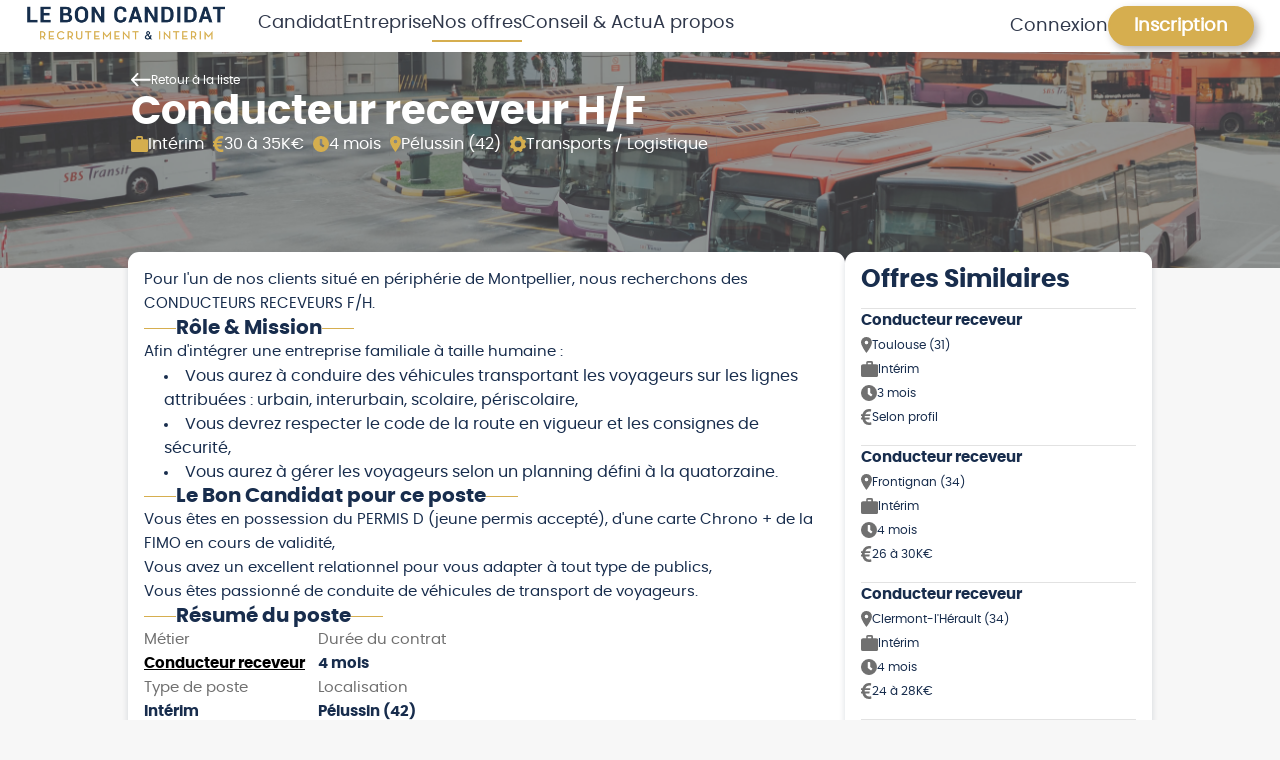

--- FILE ---
content_type: text/html; charset=UTF-8
request_url: https://www.leboncandidat.fr/offre/7146-conducteur-receveur
body_size: 5226
content:
<!DOCTYPE html>
<html lang="fr">
<head>
            <meta charset="utf-8"/>
            <!-- Always force latest IE rendering engine (even in intranet) & Chrome Frame
    Remove this if you use the .htaccess -->
    <meta http-equiv="X-UA-Compatible" content="IE=edge,chrome=1"/>
    <title> Cabinet de recrutement - Le Bon Candidat</title>
    <meta property="og:image"
          content="            https://www.leboncandidat.fr/uploads/offers/og_7146.jpg
    "/>
    <meta name="description" content=""/>
    <meta name="author" content="Matthieu 'bato' Q."/>
    <meta name="viewport" content="height=device-height, width=device-width, initial-scale=1.0, minimum-scale=1.0"/>

    <!-- Replace favicon.ico & apple-touch-icon.png in the root of your domain and delete these references -->
    <link rel="shortcut icon" type="image/x-icon" href="/favicon-admin.ico"/>



    

            <link rel="stylesheet" href="/build/website_css.css?v=v1_2"/>
    

    <link rel="stylesheet" href="/js/libs/slick/slick/slick.css"/>
    <link rel="stylesheet" href="/js/libs/slick/slick/slick-theme.css"/>
    <link rel="stylesheet" href="/js/libs/popup/lightweightpopup.css"/>

        <link rel="stylesheet" href="/js/libs/jquery.magicselect/jquery.magicselect.css?v=v1_2"/>
    <link rel="stylesheet" href="/css/fontawesome-5.15.4/css/all.css?v=v1_2" />



    <style>
        :root {
            --brand: #182D4D;
            --on-brand: #ffffff; /* ex $color-contrast */
            --accent: #D5AE4E;
        }

                :root {
            --brand: #182D4D;
            --on-brand: #ffffff; /* ex $color-contrast */
            --accent: #D5AE4E; /* ex $color-contrast */
        }
        
    </style>


            <script src="/js/libs/jquery-1.11.2.min.js"></script>
        <script src="/js/libs/jquery-ui.js"></script>
        <script src="/js/libs/slick/slick/slick.js"></script>
        <script src="/js/libs/jquery.magicpopin.js?v=v1_2"></script>
        <script src="/js/libs/jquery.magicselect/jquery.magicselect.js"></script>
        <script src="/js/shared.js?v=v1_2"></script>
        <script src="/js/website.js?v=v1_2"></script>
        <script src='https://www.google.com/recaptcha/api.js'></script>

    <script src="https://maps.googleapis.com/maps/api/js?libraries=places&key=AIzaSyCtmM2auCgOzcdE9ywJFgpW0FFXOiFIltU&callback=Function.prototype"
            type="text/javascript"></script>


        
        <script type="application/ld+json">
{
"@context": "https://schema.org",
"@type": "JobPosting",
"baseSalary":  {
    "@type": "MonetaryAmount",
    "minValue": "30000",
    "maxValue": "35000",
    "currency": "EUR"
},
"datePosted": "2023-08-10",
"description": "<br />
Pour l&#039;un de nos clients situé en périphérie de Montpellier, nous recherchons des CONDUCTEURS RECEVEURS F/H.<br />
Rôle et Missions: <br />
Afin d&#039;intégrer une entreprise familiale à taille humaine :<br />
_ Vous aurez à conduire des véhicules transportant les voyageurs sur les lignes attribuées : urbain, interurbain, scolaire, périscolaire,<br />
_ Vous devrez respecter le code de la route en vigueur et les consignes de sécurité,<br />
_ Vous aurez à gérer les voyageurs selon un planning défini à la quatorzaine.<br />
<br />
Le Bon Candidat pour ce poste: <br />
<br />
_ Vous êtes en possession du PERMIS D (jeune permis accepté), d&#039;une carte Chrono + de la FIMO en cours de validité,<br />
_ Vous avez un excellent relationnel pour vous adapter à tout type de publics,<br />
_ Vous êtes passionné de conduite de véhicules de transport de voyageurs.<br />
",
"employmentType": "interim",
"industry": "Transports / Logistique",
"jobLocation": {
    "@type": "Place",
    "address": {
        "@type": "PostalAddress",
        "addressLocality": "CAUMONT-SUR-DURANCE",
        "addressRegion": "Loire"
    }
},
"salaryCurrency": "EUR",
"skills": "FIMO,PERMIS D,transport,transport voyageurs,voyage",
"title": "Conducteur receveur",
"hiringOrganization": {
    "@type": "Organization",
    "name": "Le Bon Candidat",
    "logo": "https://www.leboncandidat.fr/logos/logo-blanc.png",
    "address": {
        "@type": "PostalAddress",
        "addressLocality": "Paris",
        "postalCode": "75007",
        "streetAddress": "60 rue de Bellechasse",
        "addressRegion": "Paris",
        "addressCountry": "FR"
    }
},
"image": "https://www.leboncandidat.fr/logos/logo-blanc.png",
"url": "https://www.leboncandidat.fr/offre/7146-conducteur-receveur"
}
</script>    <script>
        $(document).ready(function () {
            shared.common.init();
            website.common.init();
            website.offer.apply();
            
                    });
        $(window).load(function () {
                    });
    </script>
</head>
    <body>
<div id="website-container">
            <nav class="nav-bar">
    <div id="mobile-nav-launcher" class="header-burger"></div>
    <a href="/">
        <img id="header-logo" style="height: 40px;" src="/logos/logo-bleu.png"
             alt="Logo Le Bon Candidat">
    </a>
    <div class="main-menu">
        <a href="/">
            <img id="header-logo" src="/logos/logo-bleu.png" alt="Logo Le Bon Candidat">
        </a>
        <ul class="main-menu-link">
            <li class="has-under-menu">
                <a class="offer-menu " href="/candidat">Candidat</a>
            </li>
            <li>
                <a href="/entreprise" >Entreprise</a>
            </li>
            <li>
                <a href="/offres" class="active">Nos offres</a>
            </li>
            <li>
                <a href="/blog" >Conseil & Actu</a>
            </li>
            <li>
                <a href="/a-propos" >A propos</a>
            </li>
                    </ul>
                    <div class="intro-login">
                <img src="/images2021/picto/picto-login.svg" alt="icone connexion">
                <p>Connectez-vous et accédez à votre espace candidat</p>
            </div>
            <div class="nav-buttons-container">
                <a href="/connexion" class="login-button">Connexion</a>
                <a class="button-secondary register-button" href="/inscription"
                   title="">Inscription</a>
            </div>
            </div>
</nav>
<header>

    </header>    

                                        
    <div id="offer-container">
        <header class="header-single-offer" style="background-image: url(/images/offerbanner/groupe-metiers-new/transport_fret_transit/transport_routier4-wide.jpg)" >
            <div class="return">
                <p>
                    <a href="/liste-offres">
                        <img class="arrow-return" src="/images/website/return.svg" alt="">
                        Retour à la liste
                    </a>
                </p>
            </div>
            <h2>Conducteur receveur H/F</h2>
            <div class="container-icon-info">
                <div class="icon-info">
                    <img class="icon" src="/images/website/Offer/material-work.svg" alt="">
                    <p>Intérim</p>
                </div>
                <div class="icon-info">
                    <img class="icon" src="/images/website/Offer/euro-sign.svg" alt="">
                    <p>30 à 35K€</p>
                </div>
                                    <div class="icon-info">
                        <img class="icon" src="/images/website/Offer/clock.svg" alt="">
                        <p>4 mois</p>
                    </div>
                                <div class="icon-info">
                    <img class="icon" src="/images/website/Offer/pin.svg" alt="">
                    <p>Pélussin (42)</p>
                </div>
                <div class="icon-info">
                    <img class="icon" src="/images/website/Offer/settings.svg" alt="">
                    <p>Transports / Logistique</p>
                </div>
            </div>
            <div class="filter-img"></div>
        </header>

        <section class="container-single-offer-other">
            <div class="single-offer">
                                    <p>Pour l'un de nos clients situ&eacute; en p&eacute;riph&eacute;rie de Montpellier, nous recherchons des CONDUCTEURS RECEVEURS F/H.</p>
                                <div class="job-description role-mission">
                    <h4>Rôle & Mission</h4>
                    <p>Afin d&#039;intégrer une entreprise familiale à taille humaine :</p>
                                            <ul class="offer-details-lines"><li>Vous aurez &agrave; conduire des v&eacute;hicules transportant les voyageurs sur les lignes attribu&eacute;es : urbain, interurbain, scolaire, p&eacute;riscolaire,</li><li>Vous devrez respecter le code de la route en vigueur et les consignes de s&eacute;curit&eacute;,</li><li>Vous aurez &agrave; g&eacute;rer les voyageurs selon un planning d&eacute;fini &agrave; la quatorzaine.</li></ul>
                                    </div>
                <div class="job-description lbc-job">
                    <h4>Le Bon Candidat pour ce poste</h4>
                                            <p>Vous &ecirc;tes en possession du PERMIS D (jeune permis accept&eacute;), d'une carte Chrono + de la FIMO en cours de validit&eacute;,</p>
<p>Vous avez un excellent relationnel pour vous adapter &agrave; tout type de publics,</p>
<p>Vous &ecirc;tes passionn&eacute; de conduite de v&eacute;hicules de transport de voyageurs.</p>
                                    </div>
                <div class="job-description">
                    <h4>Résumé du poste</h4>
                    <div class="resume-job">
                        <div>
                            <div class="resume">
                                <p>Métier</p>
                                <p>
                                                                        <a href="/fiche-m%C3%A9tier/conducteur-receveur">
                                        Conducteur receveur
                                    </a>
                                                                    </p>
                            </div>
                            <div class="resume">
                                <p>Type de poste</p>
                                <p>Intérim</p>
                            </div>

                            <div class="resume">
                                <p>Status</p>
                                <p>Employé</p>
                            </div>

                            <div class="resume">
                                <p>Salaire</p>
                                <p>30 à 35K€</p>
                            </div>

                            <div class="resume">
                                <p>Secteur</p>
                                <p>Transports / Logistique</p>
                            </div>
                        </div>
                        <div>
                                                            <div class="resume">
                                    <p>Durée du contrat</p>
                                    <p>4 mois</p>
                                </div>
                                                        <div class="resume">
                                <p>Localisation</p>
                                <p>Pélussin (42)</p>
                            </div>
                        </div>
                    </div>
                </div>
                                                            <button class="button-provided">Offre Pourvue</button>
                                    
            </div>
            <div class="other">
                <div class="container-other-offer">
                    
                    <h3>Offres Similaires</h3>
                                                                                        <a href="/offre/8736-conducteur-receveur">
                            <div class="other-offer">
                                <p class="title-other-offer">Conducteur receveur</p>
                                <div class="other-offer-icon">
                                    <img src="/images/website/Offer/pin-gray.svg" alt="">
                                    <p>Toulouse (31)</p>
                                </div>
                                <div class="other-offer-icon">
                                    <img class="icon" src="/images/website/Offer/material-work-gray.svg" alt="">
                                    <p>Intérim</p>
                                </div>
                                                                    <div class="other-offer-icon">
                                        <img src="/images/website/Offer/clock-gray.svg" alt="">
                                        <p>3 mois</p>
                                    </div>
                                                                <div class="other-offer-icon">
                                    <img src="/images/website/Offer/euro-gray.svg" alt="">
                                    <p>Selon profil</p>
                                </div>

                            </div>
                        </a>
                                                                    <a href="/offre/8839-conducteur-receveur">
                            <div class="other-offer">
                                <p class="title-other-offer">Conducteur receveur</p>
                                <div class="other-offer-icon">
                                    <img src="/images/website/Offer/pin-gray.svg" alt="">
                                    <p>Frontignan (34)</p>
                                </div>
                                <div class="other-offer-icon">
                                    <img class="icon" src="/images/website/Offer/material-work-gray.svg" alt="">
                                    <p>Intérim</p>
                                </div>
                                                                    <div class="other-offer-icon">
                                        <img src="/images/website/Offer/clock-gray.svg" alt="">
                                        <p>4 mois</p>
                                    </div>
                                                                <div class="other-offer-icon">
                                    <img src="/images/website/Offer/euro-gray.svg" alt="">
                                    <p>26 à 30K€</p>
                                </div>

                            </div>
                        </a>
                                                                    <a href="/offre/8709-conducteur-receveur">
                            <div class="other-offer">
                                <p class="title-other-offer">Conducteur receveur</p>
                                <div class="other-offer-icon">
                                    <img src="/images/website/Offer/pin-gray.svg" alt="">
                                    <p>Clermont-l&#039;Hérault (34)</p>
                                </div>
                                <div class="other-offer-icon">
                                    <img class="icon" src="/images/website/Offer/material-work-gray.svg" alt="">
                                    <p>Intérim</p>
                                </div>
                                                                    <div class="other-offer-icon">
                                        <img src="/images/website/Offer/clock-gray.svg" alt="">
                                        <p>4 mois</p>
                                    </div>
                                                                <div class="other-offer-icon">
                                    <img src="/images/website/Offer/euro-gray.svg" alt="">
                                    <p>24 à 28K€</p>
                                </div>

                            </div>
                        </a>
                                                                            </div>
            </div>

        </section>

                <section class="container-select-offer">
            <h2>Choisie pour vous</h2>
            <div class="single-select-offer">
                                                                        <a href="/offre/7390-conducteur-receveur" class="light-select_offer">
                                    <div class="select-offer">
        <div class="introdution">
            <img class="background" src="/images/offerbannerthumbs/groupe-metiers-new/transport_fret_transit/transport_routier4.jpg" alt="">
            <img class="wave" src="/images/website/Offer/wave-single-offer.svg" alt="">
            <div class="filter-img"></div>
            <h3>
                Conducteur receveur
                <br>
                Montpellier (34)
            </h3>
        </div>
        <div class="detail">
            <div class="more-offer-details">
                <div class="icon-select-offer">
                    <img src="/images/website/Offer/material-work-gray.svg" alt="">
                    <p>Intérim</p>
                </div>
                                    <div class="icon-select-offer">
                        <img src="/images/website/Offer/clock-gray.svg" alt="">
                        <p>4 mois</p>
                    </div>
                                <div class="icon-select-offer">
                    <img src="/images/website/Offer/euro-gray.svg" alt="">
                    <p>24 à 29K€</p>
                </div>
            </div>
        </div>
    </div>
</a>                                                        <a href="/offre/7161-conducteur-receveur" class="light-select_offer">
                                    <div class="select-offer">
        <div class="introdution">
            <img class="background" src="/images/offerbannerthumbs/groupe-metiers-new/transport_fret_transit/transport_routier4.jpg" alt="">
            <img class="wave" src="/images/website/Offer/wave-single-offer.svg" alt="">
            <div class="filter-img"></div>
            <h3>
                Conducteur receveur
                <br>
                Roissy-en-France (95)
            </h3>
        </div>
        <div class="detail">
            <div class="more-offer-details">
                <div class="icon-select-offer">
                    <img src="/images/website/Offer/material-work-gray.svg" alt="">
                    <p>Intérim</p>
                </div>
                                    <div class="icon-select-offer">
                        <img src="/images/website/Offer/clock-gray.svg" alt="">
                        <p>4 mois</p>
                    </div>
                                <div class="icon-select-offer">
                    <img src="/images/website/Offer/euro-gray.svg" alt="">
                    <p>28 à 35K€</p>
                </div>
            </div>
        </div>
    </div>
</a>                                                        <a href="/offre/7022-conducteur-receveur" class="light-select_offer">
                                    <div class="select-offer">
        <div class="introdution">
            <img class="background" src="/images/offerbannerthumbs/groupe-metiers-new/transport_fret_transit/transport_routier4.jpg" alt="">
            <img class="wave" src="/images/website/Offer/wave-single-offer.svg" alt="">
            <div class="filter-img"></div>
            <h3>
                Conducteur receveur
                <br>
                Montpellier (34)
            </h3>
        </div>
        <div class="detail">
            <div class="more-offer-details">
                <div class="icon-select-offer">
                    <img src="/images/website/Offer/material-work-gray.svg" alt="">
                    <p>Intérim</p>
                </div>
                                    <div class="icon-select-offer">
                        <img src="/images/website/Offer/clock-gray.svg" alt="">
                        <p>4 mois</p>
                    </div>
                                <div class="icon-select-offer">
                    <img src="/images/website/Offer/euro-gray.svg" alt="">
                    <p>30 à 35K€</p>
                </div>
            </div>
        </div>
    </div>
</a>                                                        <a href="/offre/6661-conducteur-receveur" class="light-select_offer">
                                    <div class="select-offer">
        <div class="introdution">
            <img class="background" src="/images/offerbannerthumbs/groupe-metiers-new/transport_fret_transit/transport_routier4.jpg" alt="">
            <img class="wave" src="/images/website/Offer/wave-single-offer.svg" alt="">
            <div class="filter-img"></div>
            <h3>
                Conducteur receveur
                <br>
                Clermont-l&#039;Hérault (34)
            </h3>
        </div>
        <div class="detail">
            <div class="more-offer-details">
                <div class="icon-select-offer">
                    <img src="/images/website/Offer/material-work-gray.svg" alt="">
                    <p>Intérim</p>
                </div>
                                    <div class="icon-select-offer">
                        <img src="/images/website/Offer/clock-gray.svg" alt="">
                        <p>4 mois</p>
                    </div>
                                <div class="icon-select-offer">
                    <img src="/images/website/Offer/euro-gray.svg" alt="">
                    <p>24 à 29K€</p>
                </div>
            </div>
        </div>
    </div>
</a>                                                        <a href="/offre/9166-conducteur-receveur" class="light-select_offer">
                                    <div class="select-offer">
        <div class="introdution">
            <img class="background" src="/images/offerbannerthumbs/groupe-metiers-new/transport_fret_transit/transport_routier4.jpg" alt="">
            <img class="wave" src="/images/website/Offer/wave-single-offer.svg" alt="">
            <div class="filter-img"></div>
            <h3>
                Conducteur receveur
                <br>
                Villepinte (93)
            </h3>
        </div>
        <div class="detail">
            <div class="more-offer-details">
                <div class="icon-select-offer">
                    <img src="/images/website/Offer/material-work-gray.svg" alt="">
                    <p>Intérim</p>
                </div>
                                    <div class="icon-select-offer">
                        <img src="/images/website/Offer/clock-gray.svg" alt="">
                        <p>3 mois</p>
                    </div>
                                <div class="icon-select-offer">
                    <img src="/images/website/Offer/euro-gray.svg" alt="">
                    <p>26 à 28K€</p>
                </div>
            </div>
        </div>
    </div>
</a>                                                        <a href="/offre/8542-conducteur-receveur" class="light-select_offer">
                                    <div class="select-offer">
        <div class="introdution">
            <img class="background" src="/images/offerbannerthumbs/groupe-metiers-new/transport_fret_transit/transport_routier4.jpg" alt="">
            <img class="wave" src="/images/website/Offer/wave-single-offer.svg" alt="">
            <div class="filter-img"></div>
            <h3>
                Conducteur receveur
                <br>
                Béziers (34)
            </h3>
        </div>
        <div class="detail">
            <div class="more-offer-details">
                <div class="icon-select-offer">
                    <img src="/images/website/Offer/material-work-gray.svg" alt="">
                    <p>Intérim</p>
                </div>
                                    <div class="icon-select-offer">
                        <img src="/images/website/Offer/clock-gray.svg" alt="">
                        <p>3 mois</p>
                    </div>
                                <div class="icon-select-offer">
                    <img src="/images/website/Offer/euro-gray.svg" alt="">
                    <p>24 à 28K€</p>
                </div>
            </div>
        </div>
    </div>
</a>                                            </div>
        </section>
            </div>

        
                                                                                <footer>
    <img src="/images/website/wave_footer.svg" alt="">
    <nav class="footer-nav">
        <div class="sub-footer">
            <div class="footer-sec1">
                <img id="footer-logo" src="/logos/logo-blanc.png"
                     alt="Logo Le Bon Candidat">
                <p id="footer-headline">L'<span>H</span>umain au coeur du <span>R</span>ecrutement</p>
                <!-- Insérer le truc des avis des Google -->
                <ul>
                    <li class="footer-social-media">
                        <a href="https://www.linkedin.com/company/le-bon-candidat/mycompany/"
                           target="_blank"><img src="/images2021/social/linkedin.svg"
                                                alt="Logo Linkedin"></a>
                        <a href="https://www.facebook.com/le.bon.candidat" target="_blank"><img
                                    src="/images2021/social/facebook.svg" alt="Logo Facebook"></a>
                        <a href="https://www.instagram.com/le.bon.candidat/" target="_blank"><img
                                    src="/images2021/social/instagram.svg"
                                    alt="Logo Instagram"></a>
                    </li>
                </ul>

            </div>

            <div class="footer-sec2">
                <h2>Notre société</h2>
                <ul>
                    <li><a href="https://www.leboncandidat.fr/a-propos">Nous rejoindre</a></li>
                    <li><a href="https://www.leboncandidat.fr/nous-contacter">Nous contacter</a></li>
                    <li><a href="https://www.leboncandidat.fr/faq/">FAQ</a></li>
                </ul>
            </div>

            <div class="footer-sec3">
                <h2>Nos services</h2>
                <ul>
                    <li><a href="https://www.leboncandidat.fr/mon-compte">Espace clients / candidats</a></li>
                    <li><a href="https://www.lbcassociation.com/association">Association</a></li>
                </ul>
            </div>

            <div class="footer-sec4">
                <h2 id="footer-localisation">Retrouvez-nous</h2>
                <ul>
                    <li style="margin-bottom: 0"><a href="https://goo.gl/maps/JL966Bfpit5DcEUeA"
                                                    target="_blank">60 rue de Bellechasse<br> 75007
                            Paris</a></li>
                    <li><a href="tel:+33187669400"><span>01 87 66 94 00</span></a></li>

                    <li style="margin-bottom: 0"><a
                                href="https://maps.app.goo.gl/KmYpqYjjBHWEvm6A8"
                                target="_blank">17 rue Océane CS 20316<br>44800 Saint Herblain</a></li>
                    <li><a href="tel:+33255991301"><span>02 55 99 13 01</span></a></li>

                                    </ul>
            </div>
        </div>

        <div class="footer-sec5">
            <hr>
            <div class="footer-sec5-div">
                <ul class="footer-content">
                    <li><a href="https://www.leboncandidat.fr/cgu" title="Mentions légales et CGU">Mentions légales et CGU
                            |</a></li>
                    <li><a href="https://www.leboncandidat.fr/cookies" title="Cookies">&nbsp;Cookies |&nbsp;</a></li>
                    <li><a href="https://www.leboncandidat.fr/donnees" title="Protection des données">Protection des
                            données&nbsp;</a></li>
                    <li><a href="" title="Copyright Le Bon Candidat">- © Copyright Le Bon Candidat 2021</a>
                    </li>
                </ul>
            </div>
        </div>
    </nav>
</footer>
    </div>

<div id="popins">
    <div id="ajax-popin" class="hidden popin">
        <div class="popin-container">
            <div class="popin-header">
            </div>
            <div class="popin-content">
            </div>
        </div>
    </div>


    <div id="iframe-popin" class="hidden popin">
        <div class="popin-container">
            <div class="popin-header">
                <h1 class="popin-title">
                </h1>
            </div>
            <div class="popin-content">
            </div>
        </div>
    </div>


    <div id="generic-popin" class="generic-popin hidden popin">
        <div class="popin-container">
            <div class="popin-header">
                <h1 class="popin-title">
                </h1>
            </div>
            <div class="popin-content">
                <p></p>
                <a class="button generic-popin-close ok" href="#">Ok</a>
            </div>
        </div>
    </div>

    <div id="generic-popin-confirm" class="generic-confirm-popin hidden popin">
        <div class="popin-container">
            <div class="popin-header">
                <h1 class="popin-title"></h1>
            </div>
            <div class="popin-content">
                <p></p>
                <a class="button generic-popin-close cancel" href="#">Annuler</a>
                <a class="button generic-popin-close ok" href="#">Confirmer</a>
            </div>
        </div>
    </div>
    </div>
</body>
    <script>
        (function (i, s, o, g, r, a, m) {
            i['GoogleAnalyticsObject'] = r;
            i[r] = i[r] || function () {
                (i[r].q = i[r].q || []).push(arguments)
            }, i[r].l = 1 * new Date();
            a = s.createElement(o),
                m = s.getElementsByTagName(o)[0];
            a.async = 1;
            a.src = g;
            m.parentNode.insertBefore(a, m)
        })(window, document, 'script', '//www.google-analytics.com/analytics.js', 'ga');

        ga('create', 'UA-75389807-1', 'auto');
        ga('send', 'pageview');




        console.log = function() {};

    </script>
</html>

--- FILE ---
content_type: text/css
request_url: https://www.leboncandidat.fr/js/libs/popup/lightweightpopup.css
body_size: 571
content:
*{
	box-sizing:border-box;
}
.lwp-overlay{
	background:rgba(0,0,0,0.9);
    padding:5px;
    margin:0px auto;
    position:fixed;
    top:0;
    width:100%;
	height:100%;
	z-index:1070;
	overflow-x:hidden;
	overflow-y:auto;
}
.lwp{
	z-index:1072;
	position:absolute;
	left:0px;
	right:0;
	top:0;
	bottom:0px;
	margin:0px auto;
	height:0px;
}
.lwp .loading{
	text-align:center;
	color:#FFF;
}
.lwp .loading .text{
	color:#444;
}
.lwp #lwp{
	margin:0px auto;
	background:#FFF;
    border:5px solid #000;
	overflow-x:hidden;
	overflow-y:hidden;
	border-radius:10px;
	position:relative;
}
.lwp .lwpIframe{
    width: 100%;
    height: 100%;
	min-height: 100%;
    display: block;
    border: 0;
    padding: 0;
    margin: 0;
}
.lwp #lwpHead{
	display:grid;
	align-items:center;
	grid-template-columns: 1fr 50px;
    border-bottom: 1px solid #ddd;
}

.lwp #lwpHead .title{
    font-weight: bold;
	padding:10px;
}

.lwp #lwpHead .close{
	color: #fff;
    font-size: 25px;
	text-align:right;
    cursor: pointer;
    background: #000;
	padding:10px;
}
.lwp #lwpHead .close span{
	display: flex;
	align-items: center;
	justify-content: center;
}
.lwp #lwpBody{
	overflow:auto;
}
.lwp #lwpClose{
	float:right;
}
.lwp .clear{
	clear:both;
}
.lwp-inline{
	display:none;
}
.lwp-hidden{
	overflow:hidden;
}


--- FILE ---
content_type: text/plain
request_url: https://www.google-analytics.com/j/collect?v=1&_v=j102&a=30678857&t=pageview&_s=1&dl=https%3A%2F%2Fwww.leboncandidat.fr%2Foffre%2F7146-conducteur-receveur&ul=en-us%40posix&dt=Cabinet%20de%20recrutement%20-%20Le%20Bon%20Candidat&sr=1280x720&vp=1280x720&_u=IEBAAEABAAAAACAAI~&jid=1184858893&gjid=1652449354&cid=1825288368.1769001685&tid=UA-75389807-1&_gid=1233760403.1769001685&_r=1&_slc=1&z=282647860
body_size: -451
content:
2,cG-24NDS4SLZF

--- FILE ---
content_type: image/svg+xml
request_url: https://www.leboncandidat.fr/images/website/Offer/material-work.svg
body_size: 429
content:
<svg xmlns="http://www.w3.org/2000/svg" width="11.356" height="10.788" viewBox="0 0 11.356 10.788"><path d="M13.22,5.271H10.949V4.136A1.132,1.132,0,0,0,9.813,3H7.542A1.132,1.132,0,0,0,6.407,4.136V5.271H4.136a1.127,1.127,0,0,0-1.13,1.136L3,12.652a1.132,1.132,0,0,0,1.136,1.136H13.22a1.132,1.132,0,0,0,1.136-1.136V6.407A1.132,1.132,0,0,0,13.22,5.271Zm-3.407,0H7.542V4.136H9.813Z" transform="translate(-3 -3)" fill="#d5ae4e"/></svg>

--- FILE ---
content_type: image/svg+xml
request_url: https://www.leboncandidat.fr/images/website/Offer/clock.svg
body_size: 418
content:
<svg xmlns="http://www.w3.org/2000/svg" width="11.817" height="11.817" viewBox="0 0 11.817 11.817"><path d="M6.471.563A5.909,5.909,0,1,0,12.38,6.471,5.908,5.908,0,0,0,6.471.563ZM7.831,8.9,5.73,7.376a.288.288,0,0,1-.117-.231V3.136A.287.287,0,0,1,5.9,2.85H7.043a.287.287,0,0,1,.286.286V6.416l1.513,1.1a.286.286,0,0,1,.062.4l-.672.924A.288.288,0,0,1,7.831,8.9Z" transform="translate(-0.563 -0.563)" fill="#d5ae4e"/></svg>

--- FILE ---
content_type: application/javascript
request_url: https://www.leboncandidat.fr/js/website.js?v=v1_2
body_size: 4698
content:
let website = {
    common: {
        init: function (){
            function menu(){
                $(document).on('click', '.header-burger',function(){
                    let $menu = $('.main-menu');
                    let $menuButton = $(this);
                    if ($menu.hasClass('active')){
                        $menuButton.removeClass('active')
                        $menu.removeClass('active');
                        $menu.addClass('inactive');
                    }else{
                        $menuButton.addClass('active')
                        $menu.addClass('active');
                        $menu.removeClass('inactive');
                    }
                });
            }

            menu();
            $(document).on('click', '.back-to-previous-page', function (){
                window.history.back();
            });


            $(document).on('change', '.drop-resume-container input[type="file"]', function(event){
                let fileName = event.currentTarget.files[0].name;
                $(this).prev('.resume-flex').find('div').text(fileName);
            });

        }
    },
    home: {
        slider: function(){
            $('.carousel').slick({
                arrows:false,
                dots:true,
                dotsClass:'slick-dots',
                autoplay:true,
            });
        }
    },
    register: {
      finalize: function(){

          $(document).on('keypress', function(event){
              if(event.keyCode === 13){
                  event.preventDefault();
              }
          })

          $(document).on('change', '[name$="[job]"]', function(){
              errorManager($(this).parents('.form-row').find('.error-msg'));
          });

          $(document).on('change', '[name$="[sector]"]', function(){
              errorManager($(this).parents('.form-row').find('.error-msg'));
          });

          $('select[name$="[job]"]').magicSelect({
              select_height: '40',
              combobox: true,
              autocomplete_allow_submit: false,
              image_preview: true
          });


          $(document).on('click', '.close-job', function (event) {
              event.preventDefault();
              $(this).parent().remove();
          });

          $(document).on('click', '.close-sector', function (event) {
              event.preventDefault();
              $(this).parent().remove();
          });

          $('select[name="candidate_data_validation[sector]"]').magicSelect({
              select_height: '40',
              autocomplete_allow_submit: true,
              image_preview: true
          });

          function errorManager($selector){
              $selector.parents('.form-row').removeClass('has-error');
              $selector.hide();
          }

          website.register.jobSearchLocations('light_signup_finalisation', '');


      },
    candidateDataValidation: function(){



        $('.next-availability').hide();
        if($('#candidate_data_validation_availability').val() == 4){
            $('.next-availability').show();
        }

        if($('#candidate_data_validation_address').val()){
            var address = $('#candidate_data_validation_address').val() +', '+$('#candidate_data_validation_zipcode').val()+', '+$('#candidate_data_validation_city').val();
            $('#candidate_data_validation_fake_address').val(address);
            $('#candidate_data_validation_fake_address').hide();
        }else{
            $('.address-container').hide();
        }

        google.maps.event.addDomListener(window, 'load', function(){
            var input = document.getElementById('candidate_data_validation_fake_address');

            var options = {
                componentRestrictions : {
                    country: ["fr"],
                },
                types : ['address']
            }
            var autocomplete = new google.maps.places.Autocomplete(input, options);

            autocomplete.addListener('place_changed', () => {
                errorManager($(input).parents('.form-row').find('.error-msg'));
                fillAddressFields(autocomplete.getPlace());
            });
        });

        function fillAddressFields(place) {
            var address_components =  place.address_components;
            $('[name="candidate_data_validation[latitude]"]').val(place.geometry['location'].lat());
            $('[name="candidate_data_validation[longitude]"]').val(place.geometry['location'].lng());
            for(var i = 0; i < place.address_components.length; i++){
                if($.inArray('street_number', address_components[i]['types']) == 0){
                    var street_number = address_components[i].short_name;
                    $('[name="candidate_data_validation[address]"]').val(street_number);
                }

                if($.inArray('route', address_components[i]['types']) == 0){
                    var route = address_components[i].short_name;
                    $('[name="candidate_data_validation[address]"]').val($('[name="candidate_data_validation[address]"]').val() +' '+route);
                }

                if($.inArray('postal_code', address_components[i]['types']) == 0){
                    var zipcode = address_components[i].short_name;
                    $('[name="candidate_data_validation[zipcode]"]').val(zipcode);
                }

                if($.inArray('locality', address_components[i]['types']) == 0){
                    var city = address_components[i].short_name;
                    $('[name="candidate_data_validation[city]"]').val(city);
                }
            }

            $('#candidate_data_validation_fake_address').hide();
            $('.address-container').show();
            var address = $('#candidate_data_validation_address').val() +', '+$('#candidate_data_validation_zipcode').val()+', '+$('#candidate_data_validation_city').val();
            $('.address-container').find('span').text(address);
        }

        function removePlace(place) {
            place.remove();
        }

        function errorManager($selector){
            $selector.parents('.form-row').removeClass('has-error');
            $selector.hide();
        }

        $(document).on('change', 'select, input', function(){
            errorManager($(this).parents('.form-row').find('.error-msg'));
        });

        $(document).on('click', '.remove-address', function(){
            $('#candidate_data_validation_fake_address').show();
            $('#candidate_data_validation_address').val('');
            $('.address-container').hide();
        });

        $(document).on('change', '#candidate_data_validation_availability', function () {
            var $next_availability_input = $('.next-availability');
            $next_availability_input.hide();
            if($(this).val() == 4){
                $next_availability_input.show();
            }else{
                $('#candidate_data_validation_next_availability').val('');
            }
        });

    },
      jobSearchLocations: function(prefix, nameSuffix){
          document.body.addEventListener( 'click', function ( event ) {
              if(event.target.classList.contains('remove-jsl')){
                  //                  let parent =  event.target.parentElement.parentElement.parentElement.parentElement;
                  let parent =  event.target.parentElement.parentElement;
                  parent.remove();

              }
          } );


          var inputCity = null;
          if (document.getElementById(prefix + '_job_search_location_auto')){
              let input = document.getElementById(prefix + '_job_search_location_auto')
              let autocomplete = new google.maps.places.Autocomplete(input);
              autocomplete.setComponentRestrictions({
                  country: ["fr"],
              });
              autocomplete.addListener('place_changed', () => {
                  if (autocomplete.getPlace() !== null){
                      inputCity = autocomplete.getPlace();
                      addCity();
                  }
              })
          }

          function addCity() {
              let input = document.querySelector('input[name="' + prefix + '[job_search_location_auto]"]');
              input.value = "";

              let collection_container = document.querySelector('#'+ prefix +'_jobSearchLocations');
              var prototype_input = collection_container.getAttribute('data-prototype-input');

              console.log(prototype_input);
              let existing_input_fieldsets = collection_container.querySelectorAll('.job-search-location');


              var index = existing_input_fieldsets.length;

              if (index <= 2){
                  var dom_input_container = document.createElement('div');
                  dom_input_container.innerHTML = prototype_input.replace(/__name__/g, index);
                  console.log(dom_input_container);
                  var dom_input = dom_input_container.querySelector('div:first-child');
                  console.log(dom_input);
                  dom_input.querySelector('input[name="' + prefix + '[jobSearchLocations'+ nameSuffix +']['+ index +'][lng]"]').value = inputCity.geometry.location.lng()
                  dom_input.querySelector('input[name="' + prefix + '[jobSearchLocations'+ nameSuffix +']['+ index +'][name]"]').value = inputCity.name
                  dom_input.querySelector('input[name="' + prefix + '[jobSearchLocations'+ nameSuffix +']['+ index +'][lat]"]').value = inputCity.geometry.location.lat()
                  dom_input.querySelector('.job-search-location-name').innerHTML = inputCity.name;
                  collection_container.append(dom_input);
              }
          }
      }
    },
    offer: {
        allDataLoading: false,
        newSearchLock: false,
        infiniteScrollPage: 1,
        loadOffer: function(){
            var isLoading = false;
            var href = $('.container-light-offer').attr('data-href');
            $(window).scroll(function () {
                console.log('offer scroll');
                if(!website.offer.newSearchLock) {
                    if (($(window).scrollTop() + $(window).height() >= ($(document).height() - ($('footer').outerHeight(true) + 200))) && !isLoading) {
                        isLoading = true;
                        var searchOfferFormData = $('.search-offer-form').serialize();

                        var filtersFormData = $('.filter-offer:visible').serialize();
                        // if($('#mobile-nav-launcher').is(':visible')){
                        if (!($('.filter-sticky.filter').is(':visible'))) {
                            filtersFormData = $('.container-filter-responsive .filter-offer').serialize();
                        }
                        var data = searchOfferFormData.concat("&page=" + website.offer.infiniteScrollPage + "&").concat(filtersFormData);

                        if (!website.offer.allDataLoading) {
                            $.ajax({
                                url: href,
                                method: 'GET',
                                data: data,
                                success: function (response) {
                                    if (response.html == null) {
                                        website.offer.allDataLoading = true;
                                    } else {
                                        $('.container-light-offer').append(response.html);
                                        website.offer.infiniteScrollPage++;
                                    }


                                    isLoading = false;
                                }
                            });
                        } else {

                            console.log(website.offer.allDataLoading);
                            isLoading = false;
                        }

                    }
                } else {
                    console.log('ns locked');
                }
            });

        },
        filters: function (){
            $(document).on('click', '.title-filter', function (){
                $(this).parent().toggleClass('active-filter');
            });

            function updateAmount(value){
                $('.amount').text(value);
            }

            updateAmount($('#min-salary').val());

            $(document).on('change', '#min-salary', function(){
                updateAmount($(this).val());
            });

            $(document).on('click', '.reset-form', function(){
                $('input[type="checkbox"]').prop('checked', false);
                $('select').val(-1);
                let $input_salary = $('input[type="range"]');
                $input_salary.val(12000);
                updateAmount($input_salary.val());
                searchOffers();
            });


            $(document).on('change', '.filter-offer, #sort-input', function (){
                searchOffers();
            });


            // window.onload = function (){
            //     ajaxRequest();
            // }


            function _scrollTo(selector, yOffset = 0){
                const el = document.querySelector(selector);
                const y = el.getBoundingClientRect().top + window.pageYOffset + yOffset;

                window.scrollTo({top: y, behavior: 'smooth'});
            }

            function searchOffers(){
                var page = 0;
                website.offer.infiniteScrollPage = 1; // init / re-init to second page
                var isLoading = false;
                website.offer.allDataLoading = false;
                website.offer.newSearchLock = true;
                var href = $('.container-light-offer').attr('data-href');
                var searchOfferFormData = $('.search-offer-form').serialize();
                var filtersFormData = $('form.filter-offer:visible').serialize();
                var sortBy = $('#sort-input').val();
                var data = searchOfferFormData.concat("&page="+page+"&").concat(filtersFormData).concat('&sortBy='+sortBy);
                $('#container-light-offers').addClass('loading');
                // scroll to top
                // document.getElementById("container-light-offers").scrollIntoView({ behavior: "smooth"});

                if($('.filter-sticky').is(':visible')){
                    _scrollTo('#container-light-offers', -70);
                }


                $.ajax({
                    url: href,
                    method: 'GET',
                    data: data,
                    success: function (response) {
                        $('.container-light-offer').removeClass('loading');
                        if(response.html == null){
                            website.offer.allDataLoading = true;
                        }
                        $('.container-light-offer').html('');
                        $('.container-light-offer').append(response.html);
                        $('.total-count').text(response.totalCount);
                        if(response.totalCount == 0){
                            $('.container-light-offer').append('<div class="empty-form">\n' +
                                '                    <p>Aucunes offres pour le moment</p>\n' +
                                '                </div>')
                        }
                        page++;

                        isLoading = false;
                        website.offer.newSearchLock = false;
                    }
                });
            }

            function responsiveFilters(){
                let $filter_offer = $('.filter-offer');
                $(document).on('click', '.link-filter-responsive', function(e){
                    e.preventDefault();
                    $filter_offer.toggleClass('active');
                    if($filter_offer.hasClass('active')){
                        $('body').css("overflow", "hidden");
                    }else{
                        $('body').css("overflow", "initial");
                    }
                });

                $(document).on('click', 'h4', function(e){
                    e.preventDefault();
                    $filter_offer.toggleClass('active');
                    if($filter_offer.hasClass('active')){
                        $('body').css("overflow", "hidden");
                    }else{
                        $('body').css("overflow", "initial");
                    }
                });

                $(window).resize(function() {
                    console.log('resize from filters');
                    if ($(window).width() > 800) {
                        $('body').css("overflow", "initial");
                    }else{
                        if($('.filter-offer').hasClass('active')){
                            $('body').css("overflow", "hidden");
                        }else{
                            $('body').css("overflow", "initial");
                        }
                    }
                });

            }

            responsiveFilters();
        },
        apply: function(){

            $(document).on('change', '#offer_application_uploadResume', function(event){
                let fileName = event.currentTarget.files[0].name;
                $('.cv-add').text('Modifier le CV');
                $('.upload-resume-container').show();
                $('.upload-resume-name').text(fileName);
            });

            $(document).on('click', '.delete-upload-resume', function(){
                $('.cv-add').text('Ajouter un CV');
                $('.file-upload').val('');
                $('.upload-resume-name').text('');
                $('.upload-resume-container').hide();
            });


            $(document).on('click', '#application-form-fake-submit', function(event){
                event.preventDefault();
                $('#ajax-popin').find('.popin-content').html('faux petit contenu');
                // shared.common.bindAjaxForm($('#ajax-popin'));
                // shared.common.initMagicSelect();
                $('<div></div>').popin('updateForegroundPosition');
            });



            $(document).on('submit', '.application-formzzzz', function(e){
                e.preventDefault();
                $('.form-error').text('');
                $.ajax({
                    url: $(this).attr('action'),
                    type: 'POST',
                    data: new FormData(this),
                    processData: false,
                    contentType: false,
                    success: function (response) {
                        $('.application-form').hide();
                        $('.popin-application-confirmation').show();
                    },
                    error: function (req, str, e){
                        $('.form-error').text(req.responseJSON.form);
                    }
                });
            });


            $(document).on('submit', '.popin-form-applyzzz', function(e){
                e.preventDefault();
                let $errorContainer = $(".form-error-container");
                $errorContainer.html('');
                var $form = $(this);
                $form.find('.cta-main').parent().addClass('force-loading');
                $.ajax({
                    url: $(this).attr('action'),
                    type: 'POST',
                    data: new FormData(this),
                    processData: false,
                    contentType: false,
                    success: function (response) {
                        $('#quick-apply-form').hide();
                        $('.confirm').show();
                        $form.find('.cta-main').parent().removeClass('force-loading');
                    },
                    error: function (req, str, e){
                        $form.find('.cta-main').parent().removeClass('force-loading');

                        console.log(req);
                        if(req.responseJSON.tmpoa){
                            $('.already-applied').show();
                        }else{
                            let $inputs = $('.popin-form-apply').find('input');
                            if ($inputs.length > 0) {
                                $inputs.each(function (index, input){
                                    if (req.responseJSON.fields) {
                                        Object.entries(req.responseJSON.fields).forEach(inputError => {
                                            if (input.name === inputError[0]) {
                                                input.classList.add('error');
                                                inputError[1].errors.forEach(error => {
                                                    $errorContainer.append("<p class='form-error'>"+error+"</p>");
                                                })
                                            }
                                        })
                                    }
                                });
                            }
                        }
                    }
                });
            });
        }
    },
    faq: {
        toggleCategory: function(){
            $(document).on('click', '.sub-title',function(){
                let id = $(this).attr('id');
                if(id === "candidate"){
                    $('.candidate').addClass('active');
                    $('.interim').removeClass('active');
                }else{
                    $('.interim').addClass('active');
                    $('.candidate').removeClass('active');
                }
            });
        },
        extendInformation: function(){
            $(document).on('click', '.extend-block',function(){
                $(this).toggleClass('active');
                $(this).find('.extend-content').toggleClass('active');
            });
        }
    },
    contact: {
        form: function(){
            let $contact_type = $("input[name='contact[type]']");
            $('input[name="contact[type]"]:checked').trigger('change');
            console.log('trigger')
            $(document).on('change', 'input[type="radio"]', function (){
                var selectedValue = $('input[name="contact[type]"]:checked').val();
                console.log(selectedValue);
                if (selectedValue == "Particulier"){
                    console.log('here');
                    $('#companyFields').hide();
                    $(".header-text").text("Le Bon Candidat, cabinet de recrutement généraliste vous propose un grand nombre d'offres d'emploi en ligne.\n" +
                        "Contactez-nous si vous avez besoin d'informations supplémentaires.");
                }else{
                    console.log('here2');
                    $('#companyFields').show();
                    $(".header-text").text("Le Bon Candidat se propose de vous accompagner dans l’ensemble de vos recrutement.\n" +
                        "Contactez nous et renseignez vos coordonnées pour qu’un consultant revienne vers vous dans les plus brefs délais.");
                }
            });
        }
    }
};

--- FILE ---
content_type: image/svg+xml
request_url: https://www.leboncandidat.fr/images/website/Offer/settings.svg
body_size: 807
content:
<svg xmlns="http://www.w3.org/2000/svg" width="27" height="27.007" viewBox="0 0 27 27.007"><path d="M29.271,18A3.474,3.474,0,0,1,31.5,14.759a13.772,13.772,0,0,0-1.666-4.015,3.521,3.521,0,0,1-1.413.3,3.467,3.467,0,0,1-3.171-4.88A13.73,13.73,0,0,0,21.241,4.5a3.471,3.471,0,0,1-6.483,0,13.772,13.772,0,0,0-4.015,1.666,3.467,3.467,0,0,1-3.171,4.88,3.406,3.406,0,0,1-1.413-.3A14.076,14.076,0,0,0,4.5,14.766a3.473,3.473,0,0,1,.007,6.483,13.772,13.772,0,0,0,1.666,4.015,3.468,3.468,0,0,1,4.577,4.577,13.852,13.852,0,0,0,4.015,1.666,3.465,3.465,0,0,1,6.469,0,13.772,13.772,0,0,0,4.015-1.666,3.472,3.472,0,0,1,4.577-4.577,13.852,13.852,0,0,0,1.666-4.015A3.491,3.491,0,0,1,29.271,18ZM18.063,23.618a5.625,5.625,0,1,1,5.625-5.625A5.623,5.623,0,0,1,18.063,23.618Z" transform="translate(-4.5 -4.5)" fill="#d5ae4e"/></svg>

--- FILE ---
content_type: application/javascript
request_url: https://www.leboncandidat.fr/js/libs/jquery.magicselect/jquery.magicselect.js
body_size: 9595
content:
/*

NM Magic Select v0.5g

Copyright (c) 2012 M.Quillou / N.Nam / A.Carandang

Find last version and more informations here: http://batnaith.com/js/magic_select/

Distributed under MIT license.
Read license details here : http://batnaith.com/js/magic_select/license.txt

-- jQuery 1.7+ required --

added on 0.4g
_accent gesture on combobox mode


added on 0.4h
_Fix on (un)select all link when update is called
_Added replace %label% by default label on  multiple select label
_Allow auto size for options


added on 0.4g
_add options to add a "(un)select all" link

added on 0.4f
 _allow use of label instead of value for combobox (combobox_use_label_as_value)

added on 0.4e
 _autocomplete fixes
 _default value for combobox

 added on 0.4d
 _handle option group for combobox

 added on 0.4c
 _alow_new option for combobox
 _set_name_attr_to_combobox_searchtext option

added on 0.4b
_fix multiple selection/unselection bug
_fix resize bug

added on 0.4a
_autocomplete option

 added on 0.3c
 _micro fix to handle empties data-default-label


 added on 0.3b
 _data-unique-selected-label for multiple select

added on 0.3a
	_Combobox option
	_Changed some html cooking (added a container for selected option, div arrow and, if combobox, input search text)

added on 0.2c
	_clone display option
	_clone id option
	_fix options div positioning for object having margin-top


added on 0.2b
	_add an "arrow" div to allow fluid design

added on 0.2a
	_Multi selection select handling


added on 0.1.40
	_isMobile option. Only change the undeployed select apearance. Call focus on select when clicked. Seems ok but need some more test


added on 0.1.39
	_first character shortcut
	_scroll to selectedVal (if selected with keyboard)
	_scroll to selectedVal on toggleDown if max_height is defined

added on 0.1.38 : 
	_additional_span gesture

added on 0.1.37 : 
	_max_height option
	_limit_height_to_page option (not yet)

added on 0.1.36 : 
	_optsgroup gesture
	_better click out gesture (better is a great word... but blur didn't work with optgroup click... was considered bluring ! )

added on 0.1.35 : 
	_fix the slideup/slidedown/slideup bug when validateVal
	_change the "use_pics" default value

added on 0.1.34 : 
	_animation speed
	_fix focusable if no tab index was set
	_merge with dulux version (hide_first, pic_prepend, selected_pic_width...)
	_merge with final dulux version (use_parent_before_selector, parent_selector)

*/


var magicSelect = {
		defaults: {
			before: function(){},
			callback: function(){},
			clone_id: false,
			clone_class: true,
			clone_display: true,
			combobox: false,
			persistent_combobox: false,
			allow_new: false,
			set_name_attr_to_combobox_searchtext: false,
			use_pics: 0,
			clone_pics: 0,
			use_parent_before_selector: 0,
			parent_selector: '',
			pics_selector:'img',
			pics_start_index: 0,
			pics_width: '32',
			pics_height: '32',
			select_height: -1,
			select_width: -1,
			selected_pic_height: -1,
			selected_pic_width: -1,
			selected_position: 'absolute',
			options_position: 'absolute',
			options_overflow: 'auto',
			additional_class: 'select-container',
			optgroup_class: 'optgroup',
			options_class: 'options',
			options_auto_size: false,
			options_width: 0,
			option_class: 'option',
			option_text_class: 'option-text',
			option_description_class: 'option-description',
			option_description_separator: '|||',
			optgroup_suffix: ' :',
			selected_item_class: 'magic-select-selected',
			search_text_class: 'search-textbox',
			clone_size: true,
			animation_speed: 200,
			hide_first: false,
			pics_prepend: true,
			max_height: 200, /*-1,*/
			scrollable: true,
			fit_page: true,
			first_character_shortcut: true,
			is_mobile: false,
			is_multiple: false,
			autocomplete: false,
			autocomplete_min_char_length: 1,
			autocomplete_allow_submit: false,
            combobox_use_label_as_value: false,
			select_all_link: false,
			include_select_all_in_options: false,
			use_previous_label: false,
			hide_previous_label: false,
			image_preview: false,
			image_preview_class: 'option-image',
			image_preview_carousel: false,
			optgroup_regex : false,
			loading_class: 'loading',
		},
		elements: [],
		init : function(options){
			var opts = $.extend({}, magicSelect.defaults, options);


			function replaceAccent(str_val) {return str_val.replace(/([àáâãäå])|([ç])|([èéêë])|([ìíîï])|([ñ])|([òóôõöø])|([ß])|([ùúûü])|([ÿ])|([æ])/g, function(str,a,c,e,i,n,o,s,u,y,ae) { if(a) return 'a'; else if(c) return 'c'; else if(e) return 'e'; else if(i) return 'i'; else if(n) return 'n'; else if(o) return 'o'; else if(s) return 's'; else if(u) return 'u'; else if(y) return 'y'; else if(ae) return 'ae'; });}
			jQuery.expr[':'].icontains = function(obj, index, meta, stack){ return replaceAccent((obj.textContent || obj.innerText || jQuery(obj).text() || '').toLowerCase()).indexOf(replaceAccent(meta[3].toLowerCase())) >= 0; };

			/*
			jQuery.expr[':'].icontains = function(a, i, m) {
				return jQuery(a).text().toUpperCase()
						.indexOf(m[3].toUpperCase()) >= 0;
			};
			 */

			return this.each(function(){
				var is_update = false;
				if(typeof($(this).attr('data-magicselectindex')) != 'undefined'){
					is_update = true;
				}
				/*
				 * OBJECTs CREATION
				 */
				var select_width = 0;

				if(opts.select_width) {
					if (opts.select_width > -1 || ((typeof opts.select_width === 'string' || opts.select_width instanceof String) && opts.select_width.substr(-1) == '%')) { //quick fix
						select_width = opts.select_width;
					} else {
						select_width = $(this).outerWidth();
					}
				}

				if(select_width == 0 && opts.fallback_parent_size){
					select_width = $(this).parent().width();
				}


				var select_height = 0;
				if(opts.select_height > -1){
					select_height = opts.select_height;
				} else {
					select_height = $(this).outerHeight();
				}
					
				var id = $(this).attr('id');
				var validated_index = 0;
				var selected_index = 0;
				var is_deployed = 0;
				var option_count = 0;
				
				var clone = $(this).clone(true);
				
				var original_display = $(clone).css('display');
				//$(clone).removeAttr('name');
		    	$(clone).attr({
			      id: id
			    }).addClass('magic-select-original-clone').css({
			    	display: 'none'
			    });



		    	if(opts.use_previous_label){
					if(opts.is_multiple) {
						$(clone).attr('data-default-label', $(this).prev('label').text());
					} else {
						if(!$(clone).find('option:first').val()){
							$(clone).find('option:first').html($(this).prev('label').text());
						}
					}

				}
				if(opts.hide_previous_label){
					$(this).prev('label').hide();
				}
			    
			    
			    /*
			    var input = document.createElement('input');
		    	$(input).attr({
		    	  type: 'hidden',
			      name: $(this).attr('name')
			    }).addClass('hidden');
				*/
				
			    //bind original event to clone
			    //$(input).change($(this).change);
			    
			    
			    var global_object = document.createElement('div'); //$(this).clone();
			    if(opts.clone_id){
			    	$(global_object).attr('id', $(this).attr('id') + '-clone');
			    }
			    
			    if(opts.clone_size || opts.select_width > -1 || opts.select_height > -1){
				    $(global_object).css({
						height: select_height,
				    	width: 100+'%',
				    });
				}
				
			    $(global_object).css({
			    	// overflow: 'hidden'
			    }).addClass('magic-select');
			    


			    if(opts.clone_display){
			    	if(original_display == 'none'){
			    		$(global_object).css('display', original_display);
			    	}
			    }


				var container_object = document.createElement('div'); //$(this).clone();
				$(container_object).addClass('magic-select-container');



			    
			   // $(global_object).append('<div class="magic-select-arrow"></div>');
			    
				var arrow_div = document.createElement('div');
			    $(arrow_div).addClass('magic-select-arrow');





				if(opts.additional_class != ''){
			    	$(global_object).addClass(opts.additional_class);
			    }
			    
				//make our object focusable
				if(typeof($(this).attr("tabindex")) != "undefined"){
					$(global_object).attr("tabindex", $(this).attr("tabindex"));				
				}
				else
				{
					$(global_object).attr("tabindex", 0);				
				}

				var select_div = document.createElement('div');			    
			    if(opts.clone_size || opts.select_width > -1 || opts.select_height > -1){
				    $(select_div).css({
						top: '0px',
				    	height: select_height,
				    	width: select_width
				    });
			    }
			    $(select_div).addClass(opts.selected_item_class);



				if(clone.attr('disabled')){
			    	$(global_object).addClass('disabled');
				}

				if(opts.combobox && opts.allow_new){
					//$(select_div).hide();
				}

				var search_textbox = null;
				if(opts.combobox){
					search_textbox = document.createElement('input');
					$(search_textbox).attr('type', 'text').css({
						width: '100%'
					}).addClass(opts.search_text_class); //.hide();
					$(search_textbox).attr('autocomplete', 'off');
					if(opts.set_name_attr_to_combobox_searchtext) {
						//not a very good idea if we need to set back to original select form
						$(search_textbox).attr('name', $(clone).attr('name'));
						$(clone).removeAttr('name');
					}
					if($(clone).val()){
                        $(search_textbox).css('visibility', 'hidden');
					}
				}

			    if(opts.use_pics){
			    	var pics;
			    	if(opts.use_parent_before_selector){
			    		if(opts.parent_selector != ''){
			    			if(opts.clone_pics){
						    	pics = $(this).parents(opts.parent_selector).find(opts.pics_selector).clone();
					    	} else {
						    	pics = $(this).parents(opts.parent_selector).find(opts.pics_selector);		    		
					    	}
			    		} else {
			    			if(opts.clone_pics){
						    	pics = $(this).parent().find(opts.pics_selector).clone();
					    	} else {
						    	pics = $(this).parent().find(opts.pics_selector);		    		
					    	}
			    		}

			    	} else {
				    	if(opts.clone_pics){
					    	pics = $(opts.pics_selector).clone();
				    	} else {
					    	pics = $(opts.pics_selector);		    		
				    	}			    		
			    	}
			    	
			    	pics.attr({
			    		width: opts.pics_width,
			    		height: opts.pics_height
			    	});
			    }




			    var optgroup_flag = false;
			    var last_optgroup_val = '';



				var options_div = document.createElement('div'); //$(this).clone();

				$(options_div).addClass(opts.options_class);

				if (opts.image_preview && opts.image_preview_carousel) {
					$(options_div).addClass('carousel');
				} else {
					$(options_div).css({
						position: opts.options_position,
						display: 'none',
						top: '0px',
						left: '0px',
						'background-color': opts.select_color,
						'opacity': opts.opacity,
						overflow: opts.options_overflow
					});

					if((!opts.options_auto_size) && (opts.clone_size || opts.select_width > -1)){
						$(options_div).css({
							width: 100 + "%",
						});
					}
					if((opts.clone_size || opts.select_width > -1)){
						$(options_div).css({
							'min-width': select_width,
						});
					}

					if((opts.options_width)){
						$(options_div).css({
							'width': opts.options_width,
						});
					}

				}



				function clearOptions() {
					$(options_div).html('');
				}

				function setLoadingClassToOptions() {
					$(options_div).addClass(opts.loading_class);
				}

				function removeLoadingClassToOptions() {
					$(options_div).removeClass(opts.loading_class);
				}

				function updateOptions() {
					removeLoadingClassToOptions();
					$(options_div).html('');
					$(clone).find('option, optgroup').each(function (i, e) {
						if ($(e).is('optgroup')) {
							optgroup_flag = true;

							var optgroup_text = $(e).attr('label')
							if (opts.optgroup_regex){
								optgroup_text = optgroup_text.replaceAll('_', ' ').toUpperCase();
							}

							var optgroup = $('<div class="' + opts.optgroup_class + '" data-type="optgroup"><span>' + optgroup_text + opts.optgroup_suffix + '</span></div>');
							optgroup.attr('data-optgroup', $(e).attr('label'));
							$(options_div).append(optgroup);
							last_optgroup_val = $(e).attr('label');
						} else {

							var e_text = $(e).text();
							var additional_span = '';
							if (e_text.indexOf(opts.option_description_separator) > 0) {
								additional_span = '<span class="' + opts.option_description_class + '">' + e_text.substr(e_text.indexOf(opts.option_description_separator) + 3) + '</span>';
								e_text = e_text.substr(0, e_text.indexOf(opts.option_description_separator));
							}
							var option = $('<div class="' + opts.option_class + '" data-val="' + $(e).val() + '" data-type="option"><span class="' + opts.option_text_class + '">' + e_text.replaceAll('_', ' ') + '</span>' + additional_span + '</div>');
							if (last_optgroup_val != '') {
								option.attr('data-optgroup', last_optgroup_val);
							}

							if(opts.image_preview){
								var eDataImgDir = $(e).attr('data-img-dir');
								var eDataThumbsDir = (typeof($(e).attr('data-thumbs-dir'))!='undefined')?$(e).attr('data-thumbs-dir'):eDataImgDir;
								var eDataImg = $(e).attr('data-img');
							}

							$(option).addClass($(e).attr('class'));
							if (opts.use_pics) {
								if (i >= opts.pics_start_index && typeof(pics[i - opts.pics_start_index]) != 'undefined') {
									if (!((i == 0) && (opts.hide_first))) {
										if (opts.pics_prepend) {
											option.prepend(pics[i - opts.pics_start_index]);
										}
										else {
											option.append(pics[i - opts.pics_start_index]);
										}
									}
									$(options_div).append(option);
								}
								else {
									$(options_div).append(option);//'<div class="' + opts.option_class +'"><span>' + $(e).text() + '</span></div>');
								}
							}
							else {
								$(options_div).append(option);
								if(opts.image_preview) {
									if (eDataImgDir && eDataImg) {
										var preview = document.createElement('img');
										$(option).addClass('is-flex');
										$(preview).attr('src',  eDataThumbsDir  + eDataImg ).addClass(opts.image_preview_class);
										$(option).prepend(preview);
									}
								}
							}
							option_count += 1;
						}
					});

					if (opts.hide_first) {
						$(options_div).find('.option').first().hide();
					}


					/* EVENTS */
					$(options_div).find('.' + opts.option_class).mouseenter(function(e){
						//selectVal($(this).index());
						selectVal($(options_div).find('.' + opts.option_class).index(this));
					}).mouseleave(function(event){
						$(this).removeClass('active');
					}).click(function(event){
						event.stopPropagation();
						var val = $(this).text();
						//validateVal($(this).index('.' + opts.option_class));
						validateVal($(options_div).find('.' + opts.option_class).index(this));
					});

					$(options_div).find('.' + opts.optgroup_class).click(function(event){
						event.preventDefault();
						event.stopPropagation();
					});
				}

				updateOptions();
			   
			   
			   if(opts.max_height !== -1){
				   if (opts.image_preview && opts.image_preview_carousel) {

				   } else {
					   $(options_div).css({
						   'max-height': opts.max_height,
						   'overflow-y': 'auto',
						   'overflow-x': 'hidden'
					   });
				   }

			   }

			    $(window).resize(function() {

			    	//temporary disable dynamic resize
			    	return ;
					var select_width = 0;

					if(opts.select_width > -1){
						select_width = opts.select_width;
					}

					if(select_width == 0 && opts.fallback_parent_size){
						select_width = $(global_object).parent().width();
					} else {
						select_width = '100%';
					}

					console.log(select_width);
	
					$(global_object).css({
						width: select_width,
					});
					select_width = $(global_object).width();
	
					$(select_div).css({
						width: select_width
					});
	
					$(options_div).css({
						width: select_width,
					});		    
			    });

			    



			    //$(select_div).html(opts.content);
			    //$(global_object).click(function(e) {
			    $(select_div).click(function(e) {
			    	if(!$(global_object).hasClass('disabled')){
						if(!is_deployed){
							if(!(opts.is_mobile)){
								toggleDown();
								if(opts.combobox){
									$(global_object).find('.' + opts.selected_item_class).hide();
									$(global_object).find('.' + opts.search_text_class).css('visibility', 'visible').show().focus();
								} else {

								}
							} else {
								$(clone).focus();
							}
						}
						else {
							toggleUp();
						}
					}
			    });


				$(arrow_div).click(function(e) {
					e.stopPropagation();
					if(!$(global_object).hasClass('disabled')) {
						if (!is_deployed) {
							if (!(opts.is_mobile)) {
								toggleDown();
							} else {
								$(clone).focus();
							}
						} else {
							toggleUp();
						}
					}
			    });



				if(opts.autocomplete){
					var cancel_keyup_id = null;
					$(search_textbox).keyup(function (e) {

						if(!$(global_object).hasClass('disabled')) {
							var $this_clone = $(this);
							window.clearTimeout(cancel_keyup_id);
							if($this_clone.val().length >= opts.autocomplete_min_char_length) {
								cancel_keyup_id = window.setTimeout(function () {
									clearOptions();
									setLoadingClassToOptions();
									$.ajax({
										type: "GET",
										url: $(clone).attr('data-autocomplete'),
										dataType: "json",
										data: {term: $this_clone.val()},
										error: function (req, str, e) {
											console.log('error', req)
										},
										complete: function (xhr) {

										},
										success: function (data) {
											console.log(data);
											$(clone).html('');

											console.log('is grouped', data['grouped']);
											if (typeof (data['grouped']) !== 'undefined') {
												for (var group_key in data['data']) {
													if (data['data'][group_key]['values'].length > 0) {
														var $option_group = $('<optgroup>');
														if (typeof (data['data'][group_key]['label']) != 'undefined') {
															$option_group.attr('label', data['data'][group_key]['label']);
														} else {
															$option_group.attr('label', group_key);
														}
														for (var key in data['data'][group_key]['values']) {
															var val = data['data'][group_key]['values'][key];
															$option = $('<option>');
															$option.val(val.value);
															$option.html(val.label);
															$option_group.append($option);
														}
														console.log($option_group);
														$(clone).append($option_group);
													}
												}
											} else {
												for (key in data) {
													var val = data[key];
													$option = $('<option>');
													$option.val(val.value);
													$option.html(val.label);
													$(clone).append($option);
												}
											}
											updateOptions();
											is_deployed = 1;
										}
									});
								}, 500);
							}
						}
					});
				}

				if(opts.combobox) {
					$(search_textbox).keyup(function (e) {
						if(!$(global_object).hasClass('disabled')) {
							switch (event.which) {
								case 40:
								case 38:
								case 13:
								case 27:
									break;
								default:
									var search_text_val = $(this).val();
									console.log(search_text_val);
									if(!opts.autocomplete){
										console.log(search_text_val);
										const q = (search_text_val || '').replace(/(["\\])/g, '\\$1'); // échappe " et \
										console.log(q);
										/*
										$(options_div).find('.' + opts.option_class + ':icontains(\'' + q + '\')').show();
										$(options_div).find('.' + opts.option_class + ':not(:icontains(\'' + q + '\'))').hide();
										 */

										$(options_div)
											.find('.' + opts.option_class + ':icontains("' + q + '")').show()
											.end()
											.find('.' + opts.option_class + ':not(:icontains("' + q + '"))').hide();
									}
									$(options_div).show();
									//cacher les optgroup qui n'ont pas d'option visible avant le prochain opt group
									//montrer les optgroup qui ont un option visible avant le prochain opt group
									if(!opts.autocomplete) {
										$(options_div).find('.' + opts.optgroup_class + '').hide();
										$(options_div).find('.' + opts.optgroup_class + '').each(function () {
											if ($(this).nextUntil('.' + opts.optgroup_class, '.' + opts.option_class + ':visible').length == 0) {
											} else {
												$(this).show();
											}
										});
									}


									selected_index = $('.' + opts.option_class + ':visible:first').index('.' + opts.option_class);
									$(options_div).scrollTop(0);
									console.log(selected_index);
									selectVal(selected_index);

									if(opts.autocomplete && search_text_val.length < opts.autocomplete_min_char_length){
										toggleUp();
									}
									break;
							}
						}
					}).blur(function(){

					});
				}

			    $(global_object).keydown(function(event){
			    	//set the key commands
					if(!$(global_object).hasClass('disabled')) {
						if (opts.combobox) {
							//Keyboard drived deployment
							if (is_deployed) {
								switch (event.which) {
									//down
									case 40:
										if (selected_index < (option_count - 1)) {
											//selected_index = $('.' + opts.option_class + ':visible:first').index('.' + opts.option_class);
											var next_index = $('.' + opts.option_class + '.active').nextAll('.' + opts.option_class + ':visible').first().index('.' + opts.option_class);
											console.log(next_index);
											if (next_index > -1) {
												selectVal(next_index, true);
											}
										}
										return false;
										break;
									//up
									case 38:
										if (selected_index > 0) {
											var prev_index = $('.' + opts.option_class + '.active').prevAll('.' + opts.option_class + ':visible').first().index('.' + opts.option_class);
											console.log(prev_index);
											if (prev_index > -1) {
												selectVal(prev_index, true);
											}
										}
										return false;
										break;
									//enter + space (validate)
									case 13:
										console.log('keydown 13');
										validateVal(selected_index);
										return false;
										break;
									//escape (reset)
									case 27:
										cancelVal();
										return false;
										break;
								}
							} else {
								//object is not visible, first we toggle down it
								switch (event.which) {
									//down
									case 40:
									case 38:
									case 13:
										toggleDown();
										return false;
										break;
								}
							}

						} else {

							event.preventDefault;

							//Keyboard drived deployment
							if (is_deployed) {
								switch (event.which) {
									//down
									case 40:
										if (selected_index < (option_count - 1)) {
											selectVal(selected_index + 1, true);
										}
										return false;
										break;
									//up
									case 38:
										if (selected_index > 0) {
											selectVal(selected_index - 1, true);
										}
										return false;
										break;
									//enter + space (validate)
									case 32:
									case 13:
										validateVal(selected_index);
										return false;
										break;
									//escape (reset)
									case 27:
										cancelVal();
										return false;
										break;
								}
							} else {
								//object is not visible, first we toggle down it
								switch (event.which) {
									//down
									case 40:
									case 38:
									case 32:
									case 13:
										toggleDown();
										return false;
										break;
								}
							}


							//first char keyboard shortcut handling
							var fchar = String.fromCharCode(event.which).toLowerCase();
							if (event.which >= 65 && event.which <= 90) {
								event.preventDefault();
								$(options_div).find('.option').each(function (i, e) {
									if (i == 0 && !(opts.hide_first)) {
										return true;
									}
									if ($(e).text().toLowerCase().indexOf(fchar) == 0) {
										//$(options_div).scrollTop(0); //this is a damn fix which allow us to scroll where we asked... why this is needed...?
										selectVal(i, true);
										//$(options_div).scrollTop($(e).position().top);
										return false;
									}
								});
							}
						}
					}
			    	
			    }).keypress(function(event){
			    	event.preventDefault;
					if(opts.combobox) {
						switch (event.which) {
							//down
							case 40:
							case 38:
							case 13:
								return false;
							break;
						}
					} else {
						switch (event.which) {
							//down
							case 40:
							case 38:
							case 32:
							case 13:
								return false;
							break;
						}
					}
			    	
			    });
			    
			    $(global_object).focus(function(e) {
			    	
			    });
			    
			    
			    $(options_div).blur(function(e) {
			    	toggleUp();
			    });

			    $(global_object).blur(function(e) {
			    	//console.log('blur');
			    	//toggleUp();
			    });			    
			    
			    //better clickout handling than blur
				$('body').click(function(event) {
					if(is_deployed){
						if (!$(event.target).closest(global_object).length) {
							toggleUp();
						};
					}
				});


				$('.carousel-close').click(function(event) {
					var $carousel = $('.carousel');
					$carousel.slideUp(opts.animation_speed, function(){
						is_deployed = 0;
					});
					$carousel.siblings('.magic-select-container').children('.is-flex').css('display','flex')
				});

			    
			    
			    /*
			     * INTERNAL FUNCTION
			     */
			    
			    function setVal(val){
			    	$(clone).find('option').each(function(i, e){
				    	if($(this).attr('value') == val){
				    		$(clone).val(val);
				    		return i;
				    	}
				    });
				}
				
				//this.val = setVal;
				
			    
			    function selectVal(i, scroll_to){
			    	selected_index = i;
			    	var options = $(global_object).find('.' + opts.option_class);
			    	options.removeClass('active');
			    	
			    	var option = options.slice(i, i + 1);
			    	
			    	//scroll to selected index gesture... do not use it if no max_height
			    	if(opts.max_height !== -1){
			    		//console.log($(options_div).height() > opts.max_height, $(options_div).height(), opts.max_height);
			    		//if($(options_div).height() > opts.max_height){
					    	if(typeof(scroll_to) != 'undefined' && scroll_to){
					    		if(typeof(option) != 'undefined' && option.length > 0){
									if (opts.image_preview && opts.image_preview_carousel) {
										$('.carousel .option-selected')[0].scrollIntoView({block:"center"});
									} else {
										$(options_div).scrollTop(0); //this is a damn fix which allow us to scroll where we asked... why this is needed...?
										$(options_div).scrollTop($(option).position().top);
									}
						    	} else {
						    		//console.log('option is not defined', i);
						    	}
					    	}
			    		//}
			    	}
			    	$(option).addClass('active');
					if(is_deployed == 0 && (typeof(scroll_to) != 'undefined' && !scroll_to)){
						//toggleDown();
					}
				}

				function addNewVal(key, value){

				}
			    
			    function validateVal(i, without_event){
                    if(opts.autocomplete && i == -1){
                        closeCombobox();
                        if(opts.autocomplete_allow_submit){
                            $(global_object).parents('form').submit();
                        }
                        return ;
                    }

			    	var option = $(global_object).find('option').slice(i, i + 1);
			    	var option_div = $(global_object).find('.' + opts.option_class).slice(i, i + 1);
			    	validated_index = i;
			    	/*
			    	if(opts.is_multiple){
			    		$(select_div).append(option_div.html());
			    	} else {
			    		$(select_div).html(option_div.html());			    		
			    	}
			    	*/
			    	if(opts.selected_pic_width > -1){
			    		selected_pic_width = opts.selected_pic_width;			    		
			    	} else {
			    		selected_pic_width = opts.pic_width;
			    	}

			    	if(opts.selected_pic_height > -1){
			    		selected_pic_height = opts.selected_pic_height;			    		
			    	} else {
			    		selected_pic_height = opts.pic_height;
			    	}
			    	
			    	if(opts.is_multiple){
			    		//$(select_div).append(option_div.html());
			    		if(option_div.hasClass('selected')){
			    			option_div.removeClass('selected');
				    	} else {
			    			option_div.addClass('selected');
			    		}
			    	} else {
						var options = $(global_object).find('.' + opts.option_class);
						options.removeClass('option-selected');

			    		$(select_div).html(option_div.html());
						option_div.addClass('option-selected');
			    	}
			    	
			    	$(select_div).find('img').css({
			    		height: selected_pic_height,
			    		width: selected_pic_width
			    	});



					if(opts.combobox && opts.allow_new){
						if(opts.combobox_use_label_as_value){
                            $(search_textbox).val(option.text());
						} else {
                            $(search_textbox).val(option.val());
						}
						//set text to selected val
					}


			    	//why this was done...??
			    	//$(global_object).find('select').attr('data-magicselectindex', validated_index);
			    	//$(input).val(option.val());
			    	if(!opts.is_mobile){
			    		if(opts.is_multiple){
			    			/*
			    			var selected_values = new Array();
			    			$(global_object).find('.' + opts.option_class + '.selected').each(function(){
			    				selected_values.push($(this).attr('data-val'));
			    			});
			    			console.log('selected_values', selected_values);
			    			*/
			    			$(global_object).find('option').each(function(indx){

								if(i == indx) {
									var current_val = $(clone).val();
									console.log(current_val, option.val(), typeof(current_val));
									if(current_val !== null){
										if($.inArray(option.val(), current_val) > -1){
											current_val.splice($.inArray(option.val(), current_val), 1);
											$(this).removeAttr("selected");
										} else {
											current_val.push(option.val());
											$(this).attr("selected", "selected");
										}
										$(clone).val(current_val);
									} else {
										console.log('here 2');
										$(clone).val([option.val()]);
										$(this).attr("selected", "selected");
									}
									console.log($(clone).val());
								}

								/*
								if(i == indx){
									var current_val = $(clone).val();
									console.log(current_val, option.val());
									if($(this).attr('selected') == 'selected'){
										$(this).removeAttr("selected");
									} else {
										$(this).attr("selected", "selected");
									}
									console.log($(clone).val());
								}
								*/

			    				/*
			    				if($.inArray($(this).val(), selected_values)){
			    					$(this).attr("selected", "selected");				    				
			    				} else {
			    					$(this).removeAttr("selected");
			    				}
			    				*/
			    			});
			    			updateMultipleLabel();
			    		} else {
			    			$(clone).val(option.val());
				    	}
				    	if(typeof(without_event) != 'undefined'){
				    		if(!without_event)
						    	$(clone).change();
						}
						else {
							console.log('trigger change');
							console.log($(clone));
							$(clone).change();
						}
					 	if(is_deployed){
				    		if(!(opts.is_multiple)){
				    			toggleUp();		    		
				    		}
				    	}
			    	}
					if(opts.combobox){
						closeCombobox();
					}
			    }
			    
			    function cancelVal(){
			    	selected_index = validated_index;
					toggleUp();
			    }			    
			    
			    function toggleDown(){

			        var offset_top = $(global_object).offset().top;
					var position_top = $(global_object).position().top;
					/*
					var offset_left = $(global_object).offset().left;
					var position_left = $(global_object).position().left;
					if(offset_left != position_left){
						var span_left = position_left;					
					} else {
						var span_left = 0;
					}
					 */
					span_left = 0;
					console.log(offset_top, position_top);
					if(offset_top != position_top){
						var span_top = position_top;					
					} else {
						var span_top = offset_top;						
					}
			    	is_deployed = 1;
					if(opts.options_position === 'absolute'){
						if (opts.image_preview && opts.image_preview_carousel) {

						} else {
							var offset = $(global_object).offset();
							var margin_top = parseInt($(global_object).css('margin-top'));
							var top = $(global_object).outerHeight();
							//handle persistent autocomplete. Useless ?
							if(opts.persistent_combobox){
								top = $(search_textbox).outerHeight();
							}
							$(options_div).css({
								top: top + "px",
								left:span_left
							})
						}
			    	}
			    	var needScrollAfterCallback = opts.image_preview && opts.image_preview_carousel;
			    	$(options_div).slideDown(opts.animation_speed, function(){
						if (needScrollAfterCallback) {
							selectVal(validated_index, true);
						}
					});

			    	if (!needScrollAfterCallback){
						selectVal(validated_index, true);
					}
					//selectVal($(options_div).find('.option.active').index('.option'), true);
					console.log('trigger blur');
					$(clone).trigger('focus');
			    }
			    
			    function toggleUp(){
			    	$(options_div).slideUp(opts.animation_speed, function(){
			    		is_deployed = 0;
						console.log('trigger blur');
						$(clone).trigger('blur');
			    	});

					if(opts.combobox){
						closeCombobox();
					}
			    }

				function closeCombobox(){
					if(opts.allow_new){

					} else {
						if(!opts.persistent_combobox){
							$(global_object).find('.' + opts.selected_item_class).show();
							$(search_textbox).val('').hide();
							$(options_div).find('.' + opts.option_class).show();
							$(options_div).find('.' + opts.optgroup_class + '').show();
						}

					}
				}
			    
			    function updateMultipleLabel(){
	    			//@TODO : make this possible via options
			    	var selected_count = $(global_object).find('.option.selected').length;
					if(selected_count > 0){
						if(selected_count == 1 && $(clone).attr('data-unique-selected-label')){
							var selected_name = $(clone).find('option[selected]').html();
							$(global_object).find('.magic-select-selected').html('<span>' + $(clone).attr('data-unique-selected-label').replace('%name%', selected_name) + '</span>');
						} else if($(clone).attr('data-selected-label')){
							var default_label = 'elements';
							if($(clone).attr('data-default-label')) {
								default_label = $(clone).attr('data-default-label')
							}
							$(global_object).find('.magic-select-selected').html('<span>' + $(clone).attr('data-selected-label').replace('%count%', selected_count).replace('%label%', default_label) + '</span>');
						}
					} else {
						if($(clone).attr('data-default-label')){
							$(global_object).find('.magic-select-selected').html('<span>' + $(clone).attr('data-default-label') + '</span>');
						} else {
							$(global_object).find('.magic-select-selected').html('<span>' + '' + '</span>');
						}
					}
			    }
			    
			    
			    /*
			     * HTML COOKING
			     */
			    $(clone).val($(this).val());
				//$(global_object).append(arrow_div);
				if(!opts.persistent_combobox){
					$(container_object).append(arrow_div);
				}
				//$(global_object).append(select_div);
				$(container_object).append(select_div);

				if(opts.combobox) {
					//$(global_object).append(search_textbox);
					$(container_object).append(search_textbox);
					if(opts.persistent_combobox){
						$(container_object).find('.' + opts.selected_item_class).hide();
						$(container_object).find('.' + opts.search_text_class).css('visibility', 'visible').show().focus();
					}
				}



				/*
				$(container_object).css({
					position: 'relative'
				});
				 */



				// $(arrow_div).css({
				// 	position: 'absolute'
				// });

				if(opts.selected_position == 'auto'){
					var selected_position = $(clone).css('position');
					$(select_div).css({
						position: selected_position
					});
				} else {
					$(select_div).css({
						position: 'absolute'
					});
				}




				$(global_object).append(container_object);

				$(global_object).append(options_div);
				if (opts.image_preview && opts.image_preview_carousel) {
					$(options_div).prepend('<span class="carousel-close"><i class="fa fa-times"></i></span>');
				}
				//done after for mobile version
			    $(global_object).append(clone);
				
			    $(this).replaceWith(global_object);
			    
		    	if(opts.is_mobile){
			    	$(global_object).css({
			    		position: 'relative'
			    	});
		    		if($(select_div).css('z-index') != 'auto'){
		    			$(select_div).css({
		    				'z-index':2
		    			});
		    		};
	    			$(clone).css({
	    				display: 'block',
	    				'z-index':1,
	    				position: 'absolute',
	    				top: 0,
	    				left: 0,
	    				opacity: 0
	    			});

	    			$(clone).change(function(e){
	    			    validateVal($(this).prop("selectedIndex"));
	    			});
		    	}

			    if(opts.clone_class){
			    	$(global_object).addClass($(clone).attr('class'));
			    }
			    
			    if(!opts.is_multiple){
				    var selected_index = 0;
				    $(clone).find('option').each(function(i, e){
				    	if($(this).attr('value') == $(clone).val())
				    		selected_index = i;
				    	
				    });
				    selectVal(selected_index);
					validateVal(selected_index, 1);
			    } else {
	    			var selected_values = new Array();
	    			$(global_object).addClass('magic-select-multiple');


	    			if(opts.select_all_link){
						// @TODO make this generic via option



						var $select_all_obj;


						if(opts.include_select_all_in_options){
							var select_all_links = '<div class="magic-select-tools-link"><div class="magic-select-select-all">Tous</div><div class="magic-select-unselect-all">Aucun</div></div>';
							select_all_links = '<div class="select-all-option">' + select_all_links + '</div>';
							$(options_div).prepend(select_all_links);
							$select_all_obj = $(global_object);
							$delegate = $(options_div);
						} else {
							var select_all_links = '<div class="magic-select-tools-link"><div class="magic-select-select-all"></div><div class="magic-select-unselect-all"></div></div>';
							$(global_object).parent().find('label').append(select_all_links);
							$select_all_obj = $(global_object).prev('label');
							$delegate = $(global_object).parent().find('label');
						}


						$delegate.on('click', '.magic-select-unselect-all', function() {
							console.log('unselect all', global_object);
							selected_values = new Array();
							$(global_object).find('option').each(function(){
								$(this).removeAttr('selected');
							});
							$(global_object).find('.option').each(function(){
								$(this).removeClass('selected');
							});
							updateMultipleLabel();
							$(clone).change();
						});


						console.log('set select all');
						$delegate.on('click', '.magic-select-select-all', function() {

							console.log('select all', global_object);
							selected_values = new Array();
							$(global_object).find('option').each(function(){
								$(this).attr('selected', 'selected');
								selected_values.push($(this).attr('value'));
							});
							$(clone).val(selected_values);

							var selected_count = 0;
							$(global_object).find('.option').each(function(){
								$(this).addClass('selected');
							});
							updateMultipleLabel();
							console.log('trigger change');
							$(clone).trigger('change');
						});


					}

	    			$(global_object).find('option').each(function(){
	    				if($(this).attr('selected') == 'selected'){
	    					selected_values.push($(this).val());
	    					//validateVal($(this).index(), 1);
	    				}
	    			});
	    			var selected_count = 0;
	    			$(global_object).find('.option').each(function(){
	    				if($.inArray($(this).attr('data-val'), selected_values) > -1){
	    					selected_count++;
	    					$(this).addClass('selected');
	    				}
	    			});
	    			updateMultipleLabel();
			    }
				if(!(is_update)){
					var el_key = magicSelect.elements.push({el: clone, opts: opts});
					$(global_object).find('select').attr('data-magicselectindex', el_key - 1);
				}

				if(opts.image_preview){
					var $selected = $(options_div).siblings('.magic-select-container').children('.magic-select-selected')
					$selected.addClass('is-flex');
				}

				//return $(global_object);
			});
		},
		clean: function(element){
			//$(element).parent('div.magic-select').replaceWith(element);
			if($(element).hasClass('magic-select-original-clone')){
				var this_clone = element;
				$(element).parent('div.magic-select').next('.magic-select-tools-link').remove();
				$(element).parent('div.magic-select').replaceWith(this_clone);
				$(element).removeAttr('data-magicselectindex');
				$(element).removeClass('magic-select-original-clone');
				$(element).show();
			}
		},
		restore:function(){
			var opts = magicSelect.defaults;
			return this.each(function(){
				if($(this).hasClass('magic-select-original-clone')){
					var this_clone = this;
					$(this).parent('div.magic-select').replaceWith(this_clone);
					$(this).removeAttr('data-magicselectindex');
					$(this).removeClass('magic-select-original-clone');
					$(this).show();
				}
			});
		},
		update:function(){
			var opts = magicSelect.defaults;
			return this.each(function(){
				if($(this).hasClass('magic-select-original-clone')){
					var this_val = $(this).val();
					var this_opts = magicSelect.elements[$(this).attr('data-magicselectindex')].opts;
					magicSelect.clean(this);
					$(this).val(this_val);
					$(this).magicSelect(this_opts);
				}
			});
		},
		updateVal:function(){
			var opts = magicSelect.defaults;
			return this.each(function(){
				if($(this).hasClass('magic-select-original-clone')){
					var this_val = $(this).val();
					var selected_index = $(this).find('option[value="' + this_val + '"]');
					validateVal(selected_index);
				}
			});
		}
		

		
		
	};



/*
(function($){
	$.fn.magicSelect = magicSelect.init;
})(jQuery);
*/

(function($){
	var methods = magicSelect;
	$.fn.magicSelect = function( method ) {
	    // Method calling logic
	    if ( methods[method] ) {
	      return methods[ method ].apply( this, Array.prototype.slice.call( arguments, 1 ));
	    } else if ( typeof method === 'object' || ! method ) {
	      return methods.init.apply( this, arguments );
	    } else {
	      $.error( 'Method ' +  method + ' does not exist on jQuery.magicSelect' );
	    } 
	};
})(jQuery);

--- FILE ---
content_type: image/svg+xml
request_url: https://www.leboncandidat.fr/images/website/Offer/euro-sign.svg
body_size: 773
content:
<svg xmlns="http://www.w3.org/2000/svg" width="7.851" height="11" viewBox="0 0 7.851 11"><path d="M7.629,11.624a.294.294,0,0,0-.354-.23,5.158,5.158,0,0,1-1.115.133,3.161,3.161,0,0,1-2.982-2.1H5.969a.3.3,0,0,0,.287-.23l.156-.7a.3.3,0,0,0-.287-.359h-3.3a5.3,5.3,0,0,1,0-1.037h3.6a.3.3,0,0,0,.288-.232l.16-.731a.3.3,0,0,0-.288-.358H3.2A3.084,3.084,0,0,1,6.084,3.943a4.809,4.809,0,0,1,.929.1.3.3,0,0,0,.344-.212l.294-1.089a.294.294,0,0,0-.229-.366A7.15,7.15,0,0,0,6.129,2.25,5.247,5.247,0,0,0,1.107,5.786H.295A.3.3,0,0,0,0,6.08v.731a.3.3,0,0,0,.295.295h.53a7.289,7.289,0,0,0,0,1.037H.295A.3.3,0,0,0,0,8.438v.7a.3.3,0,0,0,.295.295h.739a5.144,5.144,0,0,0,5.1,3.822,6.124,6.124,0,0,0,1.5-.191.3.3,0,0,0,.216-.343l-.217-1.092Z" transform="translate(0 -2.25)" fill="#d5ae4e"/></svg>

--- FILE ---
content_type: image/svg+xml
request_url: https://www.leboncandidat.fr/images2021/social/linkedin.svg
body_size: 1021
content:
<svg width="24" height="24" viewBox="0 0 24 24" fill="none" xmlns="http://www.w3.org/2000/svg">
<g clip-path="url(#clip0)">
<path d="M11.9388 0C5.34618 0 0 5.3736 0 12C0 18.6264 5.34618 24 11.9388 24C18.5314 24 23.8776 18.6264 23.8776 12C23.8776 5.3736 18.5314 0 11.9388 0ZM8.46951 18.1406H5.56187V9.34808H8.46951V18.1406ZM7.01578 8.14746H6.99683C6.02112 8.14746 5.39008 7.47235 5.39008 6.6286C5.39008 5.76581 6.04043 5.10938 7.03509 5.10938C8.02974 5.10938 8.64184 5.76581 8.66079 6.6286C8.66079 7.47235 8.02974 8.14746 7.01578 8.14746ZM18.9538 18.1406H16.0466V13.4368C16.0466 12.2547 15.6256 11.4485 14.5735 11.4485C13.7703 11.4485 13.2919 11.9923 13.0817 12.5173C13.0048 12.7051 12.9861 12.9677 12.9861 13.2305V18.1406H10.0786C10.0786 18.1406 10.1167 10.173 10.0786 9.34808H12.9861V10.593C13.3725 9.9939 14.0638 9.14172 15.6064 9.14172C17.5194 9.14172 18.9538 10.3984 18.9538 13.099V18.1406Z" fill="white"/>
</g>
<defs>
<clipPath id="clip0">
<rect width="23.8776" height="24" fill="white"/>
</clipPath>
</defs>
</svg>


--- FILE ---
content_type: image/svg+xml
request_url: https://www.leboncandidat.fr/images/website/Offer/pin.svg
body_size: 355
content:
<svg xmlns="http://www.w3.org/2000/svg" width="20.25" height="29.25" viewBox="0 0 20.25 29.25"><path d="M18,3.375c-5.59,0-10.125,4.212-10.125,9.4C7.875,20.088,18,32.625,18,32.625S28.125,20.088,28.125,12.776C28.125,7.587,23.59,3.375,18,3.375ZM18,16.8a3.3,3.3,0,1,1,3.3-3.3A3.3,3.3,0,0,1,18,16.8Z" transform="translate(-7.875 -3.375)" fill="#d5ae4e"/></svg>

--- FILE ---
content_type: image/svg+xml
request_url: https://www.leboncandidat.fr/images/website/Offer/material-work-gray.svg
body_size: 429
content:
<svg xmlns="http://www.w3.org/2000/svg" width="11.356" height="10.788" viewBox="0 0 11.356 10.788"><path d="M13.22,5.271H10.949V4.136A1.132,1.132,0,0,0,9.813,3H7.542A1.132,1.132,0,0,0,6.407,4.136V5.271H4.136a1.127,1.127,0,0,0-1.13,1.136L3,12.652a1.132,1.132,0,0,0,1.136,1.136H13.22a1.132,1.132,0,0,0,1.136-1.136V6.407A1.132,1.132,0,0,0,13.22,5.271Zm-3.407,0H7.542V4.136H9.813Z" transform="translate(-3 -3)" fill="#707070"/></svg>

--- FILE ---
content_type: image/svg+xml
request_url: https://www.leboncandidat.fr/images/website/Offer/euro-gray.svg
body_size: 763
content:
<svg xmlns="http://www.w3.org/2000/svg" width="10.632" height="14.897" viewBox="0 0 10.632 14.897"><path d="M10.331,14.944a.4.4,0,0,0-.48-.312,6.986,6.986,0,0,1-1.51.18A4.281,4.281,0,0,1,4.3,11.971h3.78a.4.4,0,0,0,.389-.312l.212-.943a.4.4,0,0,0-.389-.487H3.831a7.178,7.178,0,0,1,0-1.4H8.71a.4.4,0,0,0,.39-.314l.217-.989a.4.4,0,0,0-.39-.484h-4.6A4.176,4.176,0,0,1,8.24,4.543,6.513,6.513,0,0,1,9.5,4.681a.4.4,0,0,0,.466-.287l.4-1.475a.4.4,0,0,0-.31-.5A9.683,9.683,0,0,0,8.3,2.25,7.106,7.106,0,0,0,1.5,7.038H.4a.4.4,0,0,0-.4.4v.989a.4.4,0,0,0,.4.4h.717a9.871,9.871,0,0,0-.006,1.4H.4a.4.4,0,0,0-.4.4v.943a.4.4,0,0,0,.4.4h1a6.966,6.966,0,0,0,6.9,5.175,8.294,8.294,0,0,0,2.032-.259.4.4,0,0,0,.292-.464l-.293-1.479Z" transform="translate(0 -2.25)" fill="#707070"/></svg>

--- FILE ---
content_type: application/javascript
request_url: https://www.leboncandidat.fr/js/libs/jquery.magicpopin.js?v=v1_2
body_size: 10006
content:
/*
 Magic Popin v0.9.89
 http://batnaith.com/js/magic_popin/

 Distributed under MIT license.

 -- jQuery 1.7+ required -- (get 0.9.83g or lower if your jquery version is older)

  added on 0.9.89
  avoid double launch opts
  fix multiple wrapper bug

 added on 0.9.88
 fixes

 added on 0.9.87g
 fixes
 top / left position override

 added on 0.9.86g
 lil fix on get_data_href / get_href system
 change magic_scroll gesture
 lots of fix on magic_scroll gesture
 add magic_scroll gesture on click only
 should have fix lock_background_scroll gesture for some case


 added on 0.9.86f
 merge with the smooth touch version

 added on 0.9.86e
 options fix
 added contentAppended callback


 added on 0.9.86d
 added data_selector option


 added on 0.9.86c
 added focus_on_displayed option
 fix a bug due to popin object removal for static popin


 added on 0.9.86b
 added onClosed callback
 added popin object removal for one shot popin

 added on 0.9.86
 add launcher property to popinObj

 added on 0.9.85g
 fix added class option (was not added :D)


 added on 0.9.85f
 added some omitted preventDefault on click event
 fixed a typo when get_href_as_picture is on

 added on 0.9.85e
 added setPosition callback to allow user to define himself how to position popin
 added el to onClose callback

 added on 0.9.85d
 stop_launcher_propagation


 added on 0.9.85c
 added @Assert\IsTrue option

 added on 0.9.85b
 added popin_parent_selector option

 added on 0.9.85
 close gesture fix
 avoid dotclear when wait_for_load is active


 added on 0.9.84
 change many refs in core.
 added ajaxAppended callback
 added get_data_href + data_href_attr options

 added on 0.9.83h
 removed "live" call
 + merge with 0.9.83gb

 added on 0.9.83g :
 added do_not_override_background option (allow radient to the background in css directly)


 added on 0.9.83f :
 added callback onDisplayed


 added on 0.9.83e :
 fix some weird stuff with background

 added on 0.9.83d :
 get_json option


 added on 0.9.83c :
 fix syntax IE


 added on 0.9.83b :
 closeAll


 added on 0.9.81 :
 multiple popin gesture
 popin id
 popin closing via id

 added on 0.9.82
 ?

 added on 0.9.83
 _animate display (5 types) still fade by default cause of animate_display set to true
 _animate duration option
 _start to display background BEFORE displaying popin


 to add :
 evenement onloaded
 handle ajax request when show_now is used on window load
 handle special popin for pictures
 popin_selector_type global|parents|content|from_parent
 content_type html|picture
 create an option to define background fadeout duration
 option to follow scroll (unusable if scroll is locked)
 add easing choice for animate display
 random animation
 * */


var magicpopin = {
	defaults : {
		id: null,
		content : '', /* specify popin content */
		popin_selector : '.popin', /* the block(s) selector */
		data_selector: 'data-popin-selector',
		popin_selector_type: 'global', /* global|parents|content|from_parent*/
		popin_parent_selector:'',
		content_type: 'html', /* html|picture */
		close_selector : '.popin-close', /* relative selector to use for closing related popin */
		close_all_selector : '.popin-close-all', /* selector to use for closing all displayed popin */
		close_all_on_before: false, /* launch the closeAll method before showing the current popin */
		close_on_background_click: true, /* close all popin on background click */
		close_on_background_click_confirm: false,
		added_class : 'magic-popin-content', /* class to add to the current popin before display */
		background_class_name: 'popin-bg', /* background class name to use (will create element if does not exist) */
		always_on_top : false, /* fix popin on top of window (handling current scroll) */
		always_on_top_margin: 0,
		always_hide_scroll: false, /* hide wrapper scrollbar when popin is displayed */
		lock_for_multiple : false, /* avoid multiple popin display at once */
		lock_background_scroll : false, /* lock background scroll when popin is displayed (to avoid trouble when popin is scrollable) */
		lock_background_scroll_adjust_margin: true,  /* add scrollbar size to the current page to avoid content move when overflow is hidden */
		lock_background_scroll_remove_adjust_margin_before_close: true, /* remove adjusted margin BEFORE closing background */
		use_background: true,
		do_not_override_background: false,
		background_color : '#000', /* background color */
		background_opacity : '0.8', /* background opacity (should be fixed by deleting fadeIn)*/
		popin_request_url : '', /* will http get the url and use it as popin content */
		get_href : 0, /* if true, will http get the launcher href attribute and use it as popin content */
		data_href_attr: 'data-href',
		get_data_href : 0, /* if true, will http get the launcher {data_href_attr} attribute and use it as popin content. Will overload get_href */
		get_href_as_picture : 0, /* if true, will create an image element and display it as a popin, with the href ou data-href value for scr */
		get_json : 0, /* try to get json_result.html instead of full string */
		ajax_popin_class : 'ajax_popin_content', /*  */
		show_now : 0, /* specify if popin must be imediately shown instead of waiting for a click on the selector element. Use a fake selector if needed (ex: "<div></div>") */
		wait_for_load: false, /* specify if popin must wait for images to load before being shown */
		stop_propagation: false, /* allow to stop propagation when click on popin */
		magic_scroll: false, /* allow to scroll with mouse cursor 'Zara like' */
		animate_display: true, /* specify if display must be animated or not. True by default, cause fading became the default animate display, like it was before this option appears */
		animate_type: 'fade', /* allow to chose animate type : fade | from_top | from_left | from_top_left | expand */
		animate_duration: 500, /* specify the display animation' duration */
		auto_close: 0, /* if > 0, popin will close automatically after n ms. Where n is this value. */
		avoid_rebinding: true, /* if true, won't set popin again for selector that has already been done */
		stop_launch_propagation: false, /* if true, will stop propagation from launcher selector click */
		css: {}, /* styles that will be applied to popin before launch */
		focus_on_displayed: true, /* set to true by default, but can create display glitch on some situation*/
		left: -1, /* if set >= 0, will override left position calc */
		top: -1, /* if set >= 0, will overrid top position calc  */
		wrapper_background: '',
		avoid_similar_launch: true, /* avoid launching the same popin on double click or things like this */
		setPosition: function(){ return null; },
		ajaxCallback: function(response){}, /* callback called after xhr request */
		ajaxAppended: function(){}, /* callback called after xhr request response have been added to the popin block */
		contentAppended: function(){}, /* callback called whene content has been specified by option (or get_href or get_href_as_picture) and appended to popin */
		before : function() {}, /* called before popin is shown */
		after : function() {}, /* called after popin display is called */
		onDisplayed : function() {}, /* called after popin is displayed */
		onClose : function() {}, /* called when popin is closing */
		onClosed : function() {}, /* called when popin is closed */
		waitForLoad : function() {}, /* called when popin start to waid for images to load (only used when wait_for_load is enabled */
		filterCancel : function(launcher, popin) { return false; }, /* overload and return true if you need to cancel popin show */
		getAlwaysOnTop: function(){
			return $(document).scrollTop();
		}
	},
	elements: [],
	z_index_count: 0,
	killPopin: function(popin){
		console.log('killing popin');
		var kill_key = null;
		for(var key in magicpopin.elements){
			if(magicpopin.elements[key].magic_key == popin.magic_key){
				console.log('killing specific one');
				kill_key = key;
			}
		}
		if(kill_key != null){
			console.log('splicing magicpopin elements')
			magicpopin.elements.splice(kill_key, 1);
		}
	},
	init : function(options) {

		console.log('init popin');
		var old_margin_right = $("body").css("margin-right");
		var old_outer_width = $("body").outerWidth(true);
		//magicpopin.elements = [];
		$(window).resize(function(event){
			console.log('resize from popin');
			//no need to listen anymore if there are no magicpopin.elements
			if(!(magicpopin.elements.length)){
				$(window).unbind('resize', arguments.callee);
				return false;
			}

			if(!(oneIsShown())){
				old_margin_right = $("body").css("margin-right");
				old_outer_width = $("body").outerWidth(true);
			} else {
				if(old_outer_width != $("body").outerWidth(true)){
					update();
					old_outer_width = $("body").outerWidth(true);
				}
			}
			//if no popin is shown
		});


		function oneIsShown(){
			for(key in magicpopin.elements){
				if(magicpopin.elements[key].is_visible)
				{
					return true;
				}
			}
			return false;
		}

		function update(){
			for(key in magicpopin.elements){
				if(magicpopin.elements[key].is_visible)
				{
					magicpopin.elements[key].setPosition();
					if(magicpopin.elements[key].opts.lock_background_scroll)
						magicpopin.elements[key].setWrapperPosition();
				}
			}
			return false;
		}



		function cancelEvent(e) {
			e = e ? e : window.event;
			// if (e.stopPropagation)
			// 	e.stopPropagation();
			// if (e.preventDefault)
			// 	e.preventDefault();
			e.bubbles = false;
			e.cancelBubble = true;
			e.cancel = true;
			// e.returnValue = false;
			return false;
		}

		function hookEvent(element, eventName, callback) {
			if ( typeof (element) == "string")
				element = document.getElementById(element);
			if (element == null)
				return;

			if (element.addEventListener) {
				if (eventName == 'mousewheel')
					element.addEventListener('DOMMouseScroll', callback, false);
				element.addEventListener(eventName, callback, false);
			} else if (element.attachEvent)
				element.attachEvent("on" + eventName, callback);
		}

		function unhookEvent(element, eventName, callback) {
			if ( typeof (element) == "string")
				element = document.getElementById(element);
			if (element == null)
				return;
			if (element.removeEventListener) {
				if (eventName == 'mousewheel')
					element.removeEventListener('DOMMouseScroll', callback, false);
				element.removeEventListener(eventName, callback, false);
			} else if (element.detachEvent)
				element.detachEvent("on" + eventName, callback);
		}



		var defaults = {};
		defaults = $.extend(defaults, magicpopin.defaults);
		var opts = $.extend(defaults, options);
		var cursor_pos = {};
		if(opts.magic_scroll){
			//bind and stock
			$(window).mousemove(function(event){
				cursor_pos.x = event.clientX;
				cursor_pos.y = event.clientY;
			});

		}



		function popinObj(element, index, opts, launcher) {
			this.element = element;
			this.launcher = launcher;
			this.is_visible = false;
			this.is_launching = false;
			this.before = opts.before;
			this.after = opts.after;
			this.onDisplayed = opts.onDisplayed;
			this.ajaxCallback = opts.ajaxCallback;
			this.ajaxAppended = opts.ajaxAppended;
			this.onClose = opts.onClose;
			this.onClosed = opts.onClosed;
			this.waitForLoad = opts.waitForLoad;
			this._top = null;
			this._left = null;
			this.old_scroll_top = 0;
			this.old_scroll_left = 0;
			this.wrapper = null;
			this.popin_request_url = opts.popin_request_url;
			this.background_color = opts.background_color;
			this.background_opacity = opts.background_opacity;
			this.added_margin = 0;
			this.opts = $.extend({}, opts);

			this.id = this.opts.id;
			this.indexed_id = this.id + index;
			this.old_overflow_x = '';
			this.old_overflow_y = '';
			this.close_on_background_click = opts.close_on_background_click;


			this._before = function(){

			}

			this._beforeDisplay = function _beforeDisplay() {

				//fix screen move on overflow hidden
				var old_scroll_top = $(document).scrollTop();
				this.old_overflow_x = $('body').css('overflow-x');
				this.old_overflow_y = $('body').css('overflow-y');

				if (opts.lock_background_scroll) {
					//done here to avoid scroll position failure while clicking
					$('body').css({
						'overflow-y' : 'hidden',
						'overflow-x' : 'hidden' /* horizontal scroll gesture */
					});
				}
				//var old_outer_width = $("body").outerWidth(true);
				var new_outer_width;
				new_outer_width = $("body").outerWidth(true);

				if(opts.lock_background_scroll_adjust_margin){
					this.adjust_margin = new_outer_width - old_outer_width + parseInt(old_margin_right);
					$('body').css("margin-right", (this.adjust_margin) + "px");
					$('html').scrollTop(old_scroll_top);
				}
				// necessary for Firefox
				this.before(this);
			}

			function mouseWheelHook(e) {
				e = e ? e : window.event;
				var raw = e.detail ? e.detail : e.wheelDelta;
				var normal = e.detail ? e.detail * -1 : e.wheelDelta / 40;
				var current_way = null;
				if (Math.abs(normal) === normal) {
					current_way = 'up';
				} else {
					current_way = 'down';
				}
				if ($('.popin_wrapper').get(0) && ($('.popin_wrapper').scrollTop() + $('.popin_wrapper').outerHeight() == $('.popin_wrapper').get(0).scrollHeight && current_way == 'down')) {
					cancelEvent(e);
					return false;
				}
				if ($('.popin_wrapper').scrollTop() == 0 && current_way == 'up') {
					cancelEvent(e);
					return false;
				}
				return true;
			}


			this.showPopin = function showPopin() {
				//trigger event on window
				console.log('call show popin');

				if (this.is_launching || this.is_visible) {
					console.log('show popin cancelled');
					return false;
				}
				this.is_launching = true;

				this.old_scroll_top = $(document).scrollTop();
				this.old_scroll_left = $(document).scrollLeft();
				this.set_timeout_id = null;
				//old magic scroll

				//handle double launch here
				// check if this popin is not already displayed
				if(this.opts.avoid_similar_launch) {
					for (var key in magicpopin.elements) {
						console.log(magicpopin.elements[key]);
						if (magicpopin.elements[key].is_visible == true && magicpopin.elements[key].indexed_id != this.indexed_id && magicpopin.elements[key].element.text() == this.element.text()) {
							console.log('avoid double launch');
							return;
						}
					}
				}

				if (opts.lock_background_scroll) {
					//handle scroll easing on chrome, when scroll with touchpad ou mouse
					hookEvent(window, 'mousewheel', mouseWheelHook);
					//handle scroll lock
					$(window).scroll(function(event) {
						//$(window).scrollTo(this.old_scroll_top, this.old_scroll_left);
						console.log('scroll');
						if (this_clone.is_visible) {
							//if chrome mac os :
							clearTimeout(this.set_timeout_id);
							console.log('scroll timeout');
							this.set_timeout_id = setTimeout(function() {
								$('html, body').animate({
									scrollTop : this_clone.old_scroll_top
								}, 400);
							}, 200);
							//else :
							//$('html, body').animate({scrollTop: this_clone.old_scroll_top}, 0);
							if($(document.activeElement).parents('.popin').get(0) == this_clone.element.get(0)){
							} else {
								$(this_clone.element).focus();
							}

							return false;
						}
					});

				}

				if(this.opts.close_all_on_before){
					this.closeAll(true);
				}

				if (this.is_visible){
					return false;
				}
				//handle multi click lovers
				if (opts.lock_for_multiple) {
					if ($('.popin_visible').length) {
						//console.log('one was already shown');
						return false;
					}
				}
				this.is_visible = true;
				old_margin_right = $("body").css("margin-right");

				this.element.addClass('popin_visible');
				magicpopin.z_index_count += 3;
				this.element.attr('data-z-index-count', magicpopin.z_index_count);
				// 3 cause background, wrapper and popin. (wrapper and popin should be able to get the same z-index, background should be able to not be incremented... @tocheck)

				/*
				 if (opts.get_href) {
				 opts.popin_request_url = $(this).attr('href');
				 }
				 */
				var datatype = "html";
				if(opts.get_json){
					datatype = "json";
				}

				if (this.popin_request_url != '') {
					$.ajax({
						type : "GET",
						url : this.popin_request_url,
						dataType : datatype,
						success : function(data) {
							this_clone._beforeDisplay();
							this_clone.ajaxCallback(data, this_clone);
							if(opts.get_json){
								$(this_clone.element).html(data.html);
							} else {
								$(this_clone.element).html(data);
							}
							this_clone.ajaxAppended(data, this_clone);
							this_clone._launchDisplay();

						},
						error : function(req, str, e) {
							alert(req.statusCode);
						},
						complete : function(xhr) {
						}
					});
					return false;
				} else {
					this._beforeDisplay();
					//this_popin._display();
					this._launchDisplay();
				}
			};

			this._launchDisplay = function(){



				// todo refactor this. edit 06/01 should be better with this quick fix... but still, a refactor is needed
				if (opts.content != '') {
					if($('div#nm-content-popin').length){
						$('div#nm-content-popin').html(opts.content);
					} else {
						var popin_content = $('<div id="nm-content-popin"></div>');
						popin_content.hide().html(opts.content);
						$('body').append(popin_content);
					}
					opts.popin_selector = 'div#nm-content-popin';
					this.element = $(opts.popin_selector);
					this.opts.contentAppended(this);
				}
				$(this.element).addClass(opts.added_class);
				if (opts.get_href_as_picture) {
					$(this.element).css({
						'height': 'auto',
						'width': 'auto'
					});
				}

				$(this.element).css(opts.css);

				//console.log('launch display', opts);
				if(opts.wait_for_load){
					this.waitForLoad(this);
					var imgs = $(this.element).find('img').not('[src$="dotclear.png"]');
					//console.log(this_popin.element, this_popin.element.html());
					var img_count = imgs.length;
					var loaded_img_count = 0;
					/*
					 this.element.load(function(){

					 });
					 */

					//lancer le truc quand même via un settimeout qu'on annulera à la fin du load... comme ça si le load ni finit jamais, on lance quand même
					if(img_count){
						$(imgs).load(function(){
							loaded_img_count += 1;
							if(loaded_img_count == img_count){
								this_clone._display();
								this_clone.after(this_clone);
								if(opts.auto_close){
									window.setTimeout(function() {
										this_clone.close()
									}, opts.auto_close);
								}
							}
						});
					} else {
						this._display();
						this.after(this);	//should be called from _display, to handle animate
						if(opts.auto_close){
							window.setTimeout(function() {
								this_clone.close()
							}, opts.auto_close);
						}
					}
				} else {
					this._display();
					this.after(this);
					if(opts.auto_close){
						window.setTimeout(function() {
							this_clone.close()
						}, opts.auto_close);
					}
				}


				if(opts.magic_scroll){
					function magicScroll(event){
						var window_height = $(window).innerHeight();
						var window_width = $(window).innerWidth();


						var x_percent = (event.clientX / window_width * 100); // << 0 >> 0;
						var y_percent = (event.clientY / window_height * 100); // << 0 >> 0;


						if(x_percent < 10){
							x_percent = 0;
						}
						if(y_percent < 10){
							y_percent = 0;
						}
						if(x_percent > 90){
							x_percent = 100;
						}
						if(y_percent > 90){
							y_percent = 100;
						}

						var x_scroll_to = ((x_percent / 100) * (this_clone.element.width() - $(window).width())) << 0;
						var y_scroll_to = ((y_percent / 100) * (this_clone.element.height() - $(window).height())) << 0;


						window.clearTimeout(this_clone.set_timeout_id);
						this_clone.set_timeout_id = window.setTimeout(function(){
							window.clearTimeout(this_clone.set_timeout_id);
							var y_this_speed = Math.abs(this_clone.wrapper.scrollTop() - y_scroll_to);
							var x_this_speed = Math.abs(this_clone.wrapper.scrollLeft() - x_scroll_to);
							if(y_this_speed > x_this_speed){
								x_this_speed = y_this_speed;
							}
							console.log('scroll wrapper timeout');
							this_clone.wrapper.stop(true).animate({
								'scrollTop': (y_scroll_to),
								'scrollLeft': (x_scroll_to)
							}, 200 + x_this_speed);
						}, 10);
					}
					this.element.unbind('mousemove', magicScroll).bind('mousemove', magicScroll);
					this.element.addClass('magic_scroll');
					this.element.css({
						'cursor':'move'
					});
					//this.element.mousemove();
				}

				if(opts.magic_pinch_scroll){
					function magicPinchScroll(event){
						var window_height = $(window).innerHeight();
						var window_width = $(window).innerWidth();

						var x_percent = (event.clientX / window_width * 100); // << 0 >> 0;
						var y_percent = (event.clientY / window_height * 100); // << 0 >> 0;


						if(x_percent < 10){
							x_percent = 0;
						}
						if(y_percent < 10){
							y_percent = 0;
						}
						if(x_percent > 90){
							x_percent = 100;
						}
						if(y_percent > 90){
							y_percent = 100;
						}

						var x_scroll_to = ((x_percent / 100) * (this_clone.element.width() - $(window).width())) << 0;
						var y_scroll_to = ((y_percent / 100) * (this_clone.element.height() - $(window).height())) << 0;

						window.clearTimeout(this_clone.set_timeout_id);
						var y_this_speed = Math.abs(this_clone.wrapper.scrollTop() - y_scroll_to);
						var x_this_speed = Math.abs(this_clone.wrapper.scrollLeft() - x_scroll_to);
						if(y_this_speed > x_this_speed){
							x_this_speed = y_this_speed;
						}
						console.log('pinch scroll');
						this_clone.wrapper.animate({
							'scrollTop': (y_scroll_to),
							'scrollLeft': (x_scroll_to)
						}, 1);


					}
					this.element.unbind('mousemove', magicPinchScroll).bind('mousemove', magicPinchScroll);
					this.element.addClass('magic-pinch-scroll');
					this.element.css({
						'cursor':'move'
					});
				}


				$(this_clone.element).on('click', this_clone.opts.close_selector, function(event){
					console.log('here');
					event.preventDefault();
					event.stopPropagation();
					this_clone.close();
				});
			};

			this.resetDynamicStyle = function(){
				$(this.element).css({
					'top' : '',
					'left' : '',
					'max-width': ''
				});
			}

			this.setPosition = function(){
				/* horizontal scroll gesture */
				var opts_position = opts.setPosition(this.element);
				if(opts_position != null){
					this._left = opts_position.left;
					this._top = opts_position.top;
				} else {
					//fix for calculating element width
					if($(this.element).css('display') == 'none'){
						$(this.element).css('visibility', 'hidden').show();
						$(this.element).css('visibility', 'visible').hide();
					}

					if(opts.lock_background_scroll){
						this._left = ($(window).width() / 2) - ($(this.element).outerWidth() / 2);
					} else {
						this._left = ($(window).width() / 2) - ($(this.element).outerWidth() / 2) + $(document).scrollLeft();
					}

					if (opts.left > -1) {
						this._left = opts.left;
					}


					this._top = 0;
					if (opts.always_on_top) {
						//this._top = $(document).scrollTop();
						this._top = opts.getAlwaysOnTop(this) + opts.always_on_top_margin;
					} else {
						if ($(this.element).outerHeight() < $(window).height()) {
							this._top = ($(window).height() / 2) - ($(this.element).outerHeight() / 2) + $(document).scrollTop();
							console.log('top debug ' + this._top);
							//calcul la largeur de la fenetre divise par 2
						} else {
							this._top = $(document).scrollTop();
						}
					}

					if (opts.top > -1) {
						this._top = opts.top;
					}
				}
				var calc_str = 'calc(100vw - ' + this._left * 2 + 'px)';
				$(this.element).css({
					'left' : this._left + 'px',
					'maxWidth' : calc_str
				});
				// if it's an update, and element is already wrapped :
				if(!($(this.element).parent().hasClass('popin_wrapper'))){
					$(this.element).css({
						'top' : this._top + 'px',
					});
				}

			};

			this.setWrapperPosition = function(){
				this.wrapper.css({
					width : '100%',
					height : $(window).height(),
					'top' : this._top + 'px',
					'left' : '0px'
				});
				//if(this._top < 0), scroll to top?
			};


			// todo : refactor the animate case, lots of code is executed before the box is shown
			this._display = function _display() {


				if(this.opts.use_background){
					if(this.opts.animate_display){
						if(!(this.opts.do_not_override_background)){
							$('.' + this.opts.background_class_name).css({
								'background-color' : this.background_color,
								'opacity' : 0.01
							});
						}
						$('.' + this.opts.background_class_name).show();

					} else {
						if(!(this.opts.do_not_override_background)){
							$('.' + this.opts.background_class_name).css({
								'background-color' : this.background_color
							});
						}
						$('.' + this.opts.background_class_name).css({
							'opacity' : '' + this.background_opacity
						}).show();
					}
				}

				this.setPosition();
				if(this.opts.animate_display){
					if(!(opts.do_not_override_background)){
						$('.' + opts.background_class_name + '').animate({
							'opacity' : this.background_opacity
						}, opts.animate_duration);
					} else {
						$('.' + opts.background_class_name + '').show();
					}

					var this_width = $(this.element).width();
					var this_height = $(this.element).height();
					var this_outer_width = $(this.element).outerWidth();
					var this_outer_height = $(this.element).outerHeight();

					var tmp_left = this._left + ($(this.element).width() / 2);
					var tmp_top = this._top + ($(this.element).height() / 2);
					$(this.element).css({
						'z-index' : 10001 + magicpopin.z_index_count,
						'position' : 'absolute',
						'top' : (-this_outer_height) + 'px',
						'left' : (-this_outer_width) + 'px'
					});

					switch(this.opts.animate_type){
						case 'from_top_left':
							$(this.element).css({
								'display': 'block'
							});

							$(this.element).animate({
								top: this._top,
								left: this._left
							}, opts.animate_duration , function(){
								if (!($(this).attr('tabindex'))) {
									$(this).attr('tabindex', '-1').focus();
									$(this).css('outline', 0);
								} else
									$(this).focus();
								this_clone.is_launching = false;
								this_clone.onDisplayed(this_clone);
							});

							break;
						case 'from_top':
							$(this.element).css({
								'display': 'block',
								left: this._left
							});

							$(this.element).animate({
								top: this._top
							}, opts.animate_duration, function(){
								if (!($(this).attr('tabindex'))) {
									$(this).attr('tabindex', '-1').focus();
									$(this).css('outline', 0);
								} else
									$(this).focus();

								this_clone.is_launching = false;
								this_clone.onDisplayed(this_clone);
							});
							break;
						case 'from_left':
							$(this.element).css({
								'display': 'block',
								top: this._top
							});

							$(this.element).animate({
								left: this._left
							}, opts.animate_duration, function(){
								if (!($(this).attr('tabindex'))) {
									$(this).attr('tabindex', '-1').focus();
									$(this).css('outline', 0);
								} else
									$(this).focus();

								this_clone.is_launching = false
								this_clone.onDisplayed(this_clone);
							});
							break;
						case 'expand':
							$(this.element).css({
								'left': tmp_left,
								'top':tmp_top,
								'height': '0px',
								'width': '0px',
								'display': 'block'
							});

							$(this.element).animate({
								'height': this_height + 'px',
								'width': this_width + 'px',
								left: this._left,
								top: this._top
							}, opts.animate_duration, function(){
								if (!($(this).attr('tabindex'))) {
									$(this).attr('tabindex', '-1').focus();
									$(this).css('outline', 0);
								} else
									$(this).focus();

								this_clone.is_launching = false;
								this_clone.onDisplayed(this_clone);
							});
							break;
						case 'fade':
						default:
							$(this.element).css({
								'top' : this._top + 'px',
								'left' : this._left + 'px',
								'max-width': 'calc(100vw-' + this._left * 2 + 'px)'
							});
							$(this.element).fadeIn(opts.animate_duration, function() {
								//add a hugly border to item if tab-index wasn't set (whick is like always)... handle this here or delegate to css?
								if (!($(this).attr('tabindex'))) {
									if(opts.focus_on_displayed){
										$(this).attr('tabindex', '-1').focus();
									}
									$(this).css('outline', 0);
								} else {
									if(opts.focus_on_displayed){
										$(this).focus();
									}
								}
								this_clone.is_launching = false;
								this_clone.onDisplayed(this_clone);
							});
							break;
					}
				}
				else
				{
					$('.' + opts.background_class_name + '').show();
					var calc_str = 'calc(100vw - ' + this._left * 2 + 'px)';
					$(this.element).css({
						'z-index' : 10001 + magicpopin.z_index_count,
						'position' : 'absolute',
						'top' : this._top + 'px',
						'left' : this._left + 'px',
						'maxWidth': calc_str
						/*
						'maxWidth': 'calc(100vw - ' + this._left * 2 + 'px)'
						 */
					});
					$(this.element).show();
					if (!($(this.element).attr('tabindex'))) {
						$(this.element).attr('tabindex', '-1').focus();
						$(this.element).css('outline', 0);
					} else
						$(this.element).focus();
					this.is_launching = false;   // 👈 ici
					this.onDisplayed(this);
				}


				if (opts.lock_background_scroll) {

					if($(this.element).parent().hasClass('popin_wrapper')){
						return;
					}

					var wrapper_left = $('body, html').scrollLeft();
					this.wrapper = $('<div class="popin_wrapper" />');
					$(this.wrapper).css({
						width : '100%',
						height : $(window).height(),
						'top' : this._top + 'px',
						'left' : wrapper_left + 'px',
						'position' : 'absolute',
						'overflow-y' : ((opts.always_hide_scroll)?'hidden':'auto'),
						'overflow-x' : ((opts.always_hide_scroll)?'hidden':'auto'),
						'background' : opts.wrapper_background,
						'z-index' : 10000 + magicpopin.z_index_count
					});
					/*
					 if(opts.always_hide_scroll){
					 $(this.wrapper).css({
					 'overflow-y' : 'hidden'
					 });
					 }
					 */
					$(this.element).css({
						'postion' : 'relative',
						'top' : '0px'
					});

					//prevent click on wrapper
					$(this.element).find(this.opts.close_selector).click(function(event) {
						console.log('click on clone, into element');
						event.preventDefault();
						event.stopPropagation();
						this_clone.close();
					});

					$(this.wrapper).unbind('click').click(function(event) {
						//handle click on poppin when wrapped (to avoid popin close)
						console.log('click on wrapper');
						if (event.target == event.currentTarget){

							if(this_clone.opts.close_on_background_click){
								if (this_clone.opts.close_on_background_click_confirm){
									var closeConfirm = confirm('Êtes-vous sûr de vouloir fermer?')
									if (closeConfirm){
										this_clone.close();
									}
								} else {
									this_clone.close();
								}
							}
						}
					});
					$(this.element).wrap(this.wrapper);
					this.wrapper = this.element.parent();
				}
				if(opts.magic_scroll){
					var window_height = $(window).innerHeight();
					var percent = (cursor_pos.y / window_height * 100); // << 0 >> 0;
					this_clone.wrapper.scrollTop((percent / 100) * this_clone.element.height());
				}


			};

			this._close = function _close() {
				if (this.is_visible) {
					this.is_launching = false;
					var close_res = this.onClose(this, this.element);
					if(close_res !== false) {
						this.is_visible = false;
						$(this.element).removeClass('popin_visible');
						var this_clone = this;
						if (this.opts.animate_display) {
							$(this.element).fadeOut(500, function () {
								this_clone.resetDynamicStyle();
								this_clone.onClosed(this, this.element);
								if (!this_clone.launcher_exists) {
									magicpopin.killPopin(this);
								}
							});
						} else {
							$(this.element).hide();
							this_clone.resetDynamicStyle();
							this.onClosed(this, this.element);
							if (!this.launcher_exists) {
								magicpopin.killPopin(this);
							}

						}
					} else {
						console.log('close res was false');
					}
				} else {
					console.log('current popin is not visible');
					if(!this.launcher_exists){
						magicpopin.killPopin(this);
					}
				}
			};

			this._closeBackground = function(){
				var old_scroll_top = $(document).scrollTop();
				if (this.opts.lock_background_scroll) {
					unhookEvent(window, 'mousewheel', mouseWheelHook);
					if (opts.lock_background_scroll_remove_adjust_margin_before_close) {
						$("body").css("margin-right", old_margin_right);

						/*
						 $('html').css({
						 'overflow-y' : 'auto',
						 'overflow-x' : 'auto'
						 });
						 */

						$('body').css({
							'overflow-y' : this.old_overflow_y,
							'overflow-x' : this.old_overflow_x
						});

						$('html').scrollTop(old_scroll_top);/* horizontal scroll gesture */
						$(this.wrapper).css({
							'overflow-y': 'hidden'
						});
					}
				}

				function closeCallback(popin){
					if (opts.content != '') {
						$('.nm-content-popin').remove();
					}
					if (opts.lock_background_scroll) {
						//$(this.element).parent('.popin_wrapper').replaceWith(this.element);
						$(this_clone.element).unwrap('.popin_wrapper');
						//.replaceWith(this.element);
						// necessary for Firefox.




						$('html').css({
							'overflow-y' : '',
							'overflow-x' : ''
						});
						$('body').css({
							'overflow-y' : this_clone.old_overflow_y,
							'overflow-x' : this_clone.old_overflow_x
						});

						$('html').css("overflow-y", "").scrollTop(old_scroll_top);
						$('html').css("overflow-x", "");
						$('html').scrollTop(old_scroll_top);/* horizontal scroll gesture */
						$("body").css("margin-right", old_margin_right);

						//update scroll hack values
						old_margin_right = $("body").css("margin-right");
						old_outer_width = $("body").outerWidth(true);
					};
				}

				if(!(opts.do_not_override_background)){
					var this_popin = this;
					$('.' + opts.background_class_name + '').fadeOut(500, function() {
						closeCallback(this_popin);
					});
				} else {
					$('.' + opts.background_class_name + '').hide();
					closeCallback(this);
				}
			};

			this.closeAll = function(keep_background){
				this._close();
				var flag = true;
				for (key in magicpopin.elements){
					if(magicpopin.elements[key].is_visible){
						magicpopin.elements[key]._close();
					}
				}
				if(typeof(keep_background) != 'undefined'){
					if(!(keep_background))
						this._closeBackground();
				} else {
					this._closeBackground();
				}

			};

			this.closeOld = function(){
				console.log('closing');
				this._close();
				console.log('after _close')
				var flag = true;
				for (key in magicpopin.elements){
					if((magicpopin.elements[key].is_visible)){
						//console.log(magicpopin.elements[key].id, magicpopin.elements[key].is_visible);
						flag = false;
					}
				}
				if(flag){
					this._closeBackground();
					//console.log('close bg');
				} else {
					if (opts.lock_background_scroll) {
						//$(this.element).parent('.popin_wrapper').replaceWith(this.element);
						$(this.element).unwrap('.popin_wrapper');
					}
				}

			};


			this.close = function(){
				// Si cette instance n'est pas visible mais qu'une autre instance
				// contrôle la même popin et est visible, on lui délègue le close.
				if (!this.is_visible && this.element && this.element.length) {
					for (var key in magicpopin.elements) {
						var p = magicpopin.elements[key];
						if (p !== this &&
							p.element && p.element.length &&
							p.element[0] === this.element[0] && // même élément DOM
							p.is_visible) {

							return p.close(); // délégation
						}
					}
				}

				console.log('closing');
				this._close();
				console.log('after _close');
				var flag = true;
				for (key in magicpopin.elements){
					if((magicpopin.elements[key].is_visible)){
						flag = false;
					}
				}
				if(flag){
					this._closeBackground();
				} else {
					if (opts.lock_background_scroll) {
						$(this.element).unwrap('.popin_wrapper');
					}
				}
			};


			var this_clone = this;
		}


		return this.each(function(i, e) {

			var defaults = {};
			defaults = $.extend(defaults, magicpopin.defaults);
			var opts = $.extend(defaults, options);
			var this_popin;

			if(opts.avoid_rebinding && $(this).data("magin-popin-set")){


			} else {
				var backup_scroll_function = null;
				if (opts.get_href || opts.get_data_href) {
					opts.popin_request_url = $(this).attr('href');
				}

				if (opts.get_data_href) {
					opts.popin_request_url = $(this).attr(opts.data_href_attr);
				}

				if (opts.get_href_as_picture) {
					opts.content = '<img src="'+opts.popin_request_url+'" />';
					opts.popin_request_url = '';
				}

				if(opts.data_selector && $(this).attr(opts.data_selector)){
					opts.popin_selector = $(this).attr(opts.data_selector);
				}


				if (opts.popin_request_url != '') {
					var ajax_popin_class = opts.ajax_popin_class;
					if(!($('.'+ajax_popin_class).length))
						$('body').append('<div class="' + ajax_popin_class + ' nm_popin"></div>'); // crée une div de classe ' + opts.background_class_name + ' si celle ci n'existe pas déja
					opts.popin_selector = '.' + ajax_popin_class;

					$('.'+ajax_popin_class).css({
						'display' : 'none',
						'max-width' : '90%',
						'z-index' : 10001 + magicpopin.z_index_count
					});
					$('.'+ajax_popin_class).click(function(event) {
						if (event.target == event.currentTarget){
							//this_popin.close();
						}
					});
				}

				if(opts.popin_parent_selector){
					this_popin = new popinObj($(this).parents(opts.popin_parent_selector).find(opts.popin_selector), magicpopin.elements.length, $.extend({}, opts), $(this));
				} else {
					this_popin = new popinObj($(opts.popin_selector), magicpopin.elements.length, $.extend({}, opts), $(this));
				}
				magicpopin.elements.push(this_popin);
				this_popin.magic_index = magicpopin.elements.length + '_' + (new Date().getTime());

				if ($('.' + opts.background_class_name + '').length == 0) {
					$('body').append('<div class="' + opts.background_class_name + '"></div>');
					// crée une div de classe ' + opts.background_class_name + ' si celle ci n'existe pas déja
					$('.' + opts.background_class_name + '').css({
						'position' : 'fixed',
						'left' : '0',
						'top' : '0',
						'width' : '100%',
						'height' : '100%',
						'z-index' : 9999 /*+ magicpopin.z_index_count*/ // @TODO : make this generic
					});
				}

				$('.' + opts.background_class_name + '').css({
					'position' : 'fixed',
					'left' : '0',
					'top' : '0',
					'width' : '100%',
					'height' : '100%',
					'z-index' : 9999 /*+ magicpopin.z_index_count*/ // @TODO : make this generic
				});

				if(!(opts.do_not_override_background)){
					$('.' + opts.background_class_name + '').css({
						'background' : opts.background_color,
						'filter' : 'alpha(opacity=10)',
						'-ms-filter' : 'alpha(opacity=10)',
						'opacity' : opts.background_opacity
					});
				}



				$(this_popin.element).find(this_popin.opts.close_selector).click(function(event){
					event.preventDefault();
					event.stopPropagation();
					console.log('here 3');
					this_popin.close();
				});

				$(this_popin.element).on('click', this_popin.opts.close_selector, function(event){
					event.preventDefault();
					event.stopPropagation();
					console.log('here 4');
					this_popin.close();
				});



				$(document.body).on('click', this_popin.opts.close_all_selector, function(event){
					event.preventDefault();
					event.stopPropagation();
					this_popin.closeAll();
				});

				$('.' + opts.background_class_name + '').unbind('click').click(function(event) {
					console.log('click on bg');
					event.preventDefault();
					event.stopPropagation();
					if(this_popin.opts.close_on_background_click){
						if (this_popin.opts.close_on_background_click_confirm){
							var closeConfirm = confirm('Êtes-vous sûr de vouloir fermer?')
							if (closeConfirm){
								this_popin.close();
								this_popin.closeAll();
							}
						} else {
							this_popin.close();
							this_popin.closeAll();
						}
					}
				});

				if (opts.show_now) {
					//weird but efficient fix for scrollTop returning 0 on Chrome where show_now is launched on document.ready...

					window.setTimeout(function() {

						console.log('from show now');
						this_popin.showPopin();

					}, 200);
					//return true;
				}

				$(this).data("magin-popin-set", true);

				if($(this).length){
					this_popin.launcher_exists = true;
				} else {
					this_popin.launcher_exists = false;
				}

				// On stocke l'instance dans le launcher
				$(this).data('magic_popin_instance', this_popin);

				$(this).click(function(event){
					event.preventDefault();
					if(opts.filterCancel(this, this_popin)){
						return true;
					}
					if(opts.stop_propagation){
						event.stopPropagation();
					}
					this_popin.showPopin();
				});
			}
		});
	},
	closeById: function(id){
		//console.log('close popin id', id);
		for (key in magicpopin.elements){
			if(magicpopin.elements[key].id == id){
				magicpopin.elements[key].close();
			}
		}
	},
	closeByIndex: function(index){

	},
	closeAll: function(){
		for (key in magicpopin.elements){
			magicpopin.elements[key].close();
		}
	},
	closeForeground: function(){
		var max_zindex = -1;
		for (key in magicpopin.elements){
			console.log(magicpopin.elements[key].element.css('z-index'), magicpopin.elements[key]);
			if(magicpopin.elements[key].element.css('z-index') > max_zindex){
				max_zindex = magicpopin.elements[key].element.css('z-index');
			}
		}
		for (key in magicpopin.elements){
			if(magicpopin.elements[key].element.css('z-index') == max_zindex){
				magicpopin.elements[key].close();
			}
		}
	},
	updateForegroundPosition: function(){
		var max_zindex = -1;
		for (key in magicpopin.elements){
			console.log(magicpopin.elements[key].element.css('z-index'), magicpopin.elements[key]);
			if(magicpopin.elements[key].element.css('z-index') > max_zindex){
				max_zindex = magicpopin.elements[key].element.css('z-index');
			}
		}
		for (key in magicpopin.elements){
			if(magicpopin.elements[key].element.css('z-index') == max_zindex){
				magicpopin.elements[key].resetDynamicStyle();
				magicpopin.elements[key].setWrapperPosition();
				magicpopin.elements[key].setPosition();
			}
		}
	},
	closeAllVisible: function(){
		for (key in magicpopin.elements){
			if(magicpopin.elements[key].is_visible) {
				magicpopin.elements[key].close();
			}
		}
	}

};
(function($) {
	var methods = magicpopin;
	$.fn.popin = function(method) {
		// Method calling logic
		if (methods[method]) {
			return methods[method].apply(this, Array.prototype.slice.call(arguments, 1));
		} else if ( typeof method === 'object' || !method) {
			return methods.init.apply(this, arguments);
		} else {
			alert('fail');
			$.error('Method ' + method + ' does not exist on jQuery.magicPopin');
		}
	};
})(jQuery);

--- FILE ---
content_type: image/svg+xml
request_url: https://www.leboncandidat.fr/images/website/wave_footer.svg
body_size: 370
content:
<svg xmlns="http://www.w3.org/2000/svg" width="1366" height="108.589" viewBox="0 0 1366 108.589"><path d="M62.12,107.411C121.511,119.036,240.294,141.536,359.076,156a2480.909,2480.909,0,0,0,356.348,17.143c118.783-2.679,237.565-14.464,356.348-19.982,118.783-5.732,237.565-5.732,296.957-5.732h59.391V216H62.12Z" transform="translate(-62.12 -107.411)" fill="#182d4d"/></svg>

--- FILE ---
content_type: image/svg+xml
request_url: https://www.leboncandidat.fr/images/website/Offer/clock-gray.svg
body_size: 413
content:
<svg xmlns="http://www.w3.org/2000/svg" width="13.9" height="13.9" viewBox="0 0 13.9 13.9"><path d="M7.512.563a6.95,6.95,0,1,0,6.95,6.95A6.949,6.949,0,0,0,7.512.563Zm1.6,9.811-2.472-1.8A.338.338,0,0,1,6.5,8.305V3.589a.337.337,0,0,1,.336-.336H8.185a.337.337,0,0,1,.336.336V7.448L10.3,8.743a.336.336,0,0,1,.073.471L9.583,10.3A.339.339,0,0,1,9.113,10.374Z" transform="translate(-0.563 -0.563)" fill="#707070"/></svg>

--- FILE ---
content_type: image/svg+xml
request_url: https://www.leboncandidat.fr/images/website/Offer/pin-gray.svg
body_size: 358
content:
<svg xmlns="http://www.w3.org/2000/svg" width="13.4" height="19.355" viewBox="0 0 13.4 19.355"><path d="M14.575,3.375A6.476,6.476,0,0,0,7.875,9.6c0,4.839,6.7,13.135,6.7,13.135s6.7-8.3,6.7-13.135A6.476,6.476,0,0,0,14.575,3.375Zm0,8.882a2.182,2.182,0,1,1,2.182-2.182A2.182,2.182,0,0,1,14.575,12.257Z" transform="translate(-7.875 -3.375)" fill="#707070"/></svg>